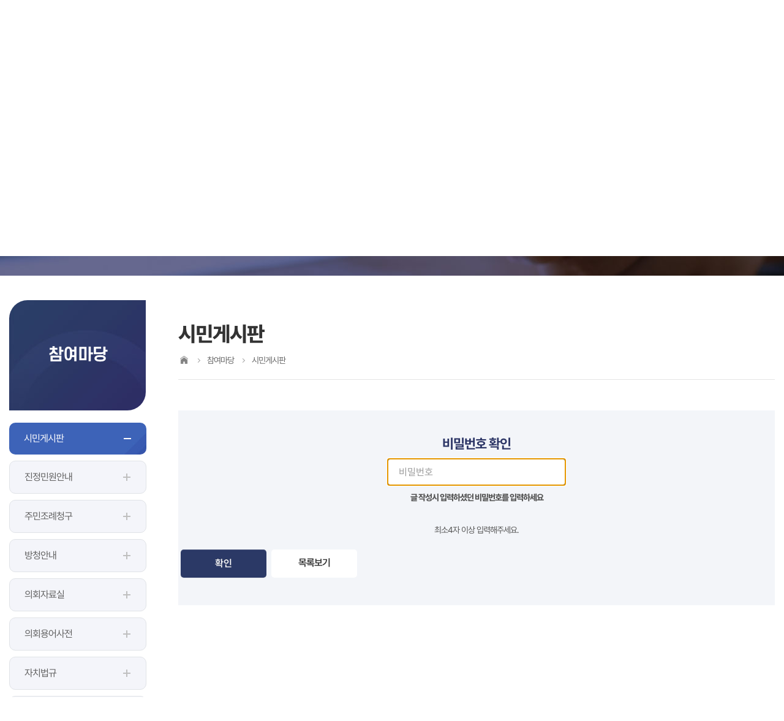

--- FILE ---
content_type: text/html;charset=UTF-8
request_url: https://gccouncil.go.kr/kr/wishBBSconfirm.do?uid=8AB6204DC62C92CF1BBE64976A955E24&target=delete&schwrd=&sess_sch=&flag=all&cl_cd_sch=&mem_sch=&th_sch=&ed_sess=&item_sch=&page=1&cmt_sch=&list_style=&st_sess=
body_size: 68284
content:




<!DOCTYPE html>
<html lang="ko">
<head>
<meta charset="utf-8" />
<meta http-equiv="X-UA-Compatible" content="IE=edge" />
<meta name="viewport" content="width=device-width, initial-scale=1" />
<meta name='robots' content='index,follow' />
<meta name="subject" content="경기도 과천시의회 홈페이지" />
<meta name="keywords" content="대한민국, 경기도, 과천시의회" />
<meta name="description" content="경기도 과천시의회 홈페이지입니다." />
<meta name="copyright" content="Copyright © 2022 GWACHEON-SI COUNCIL, KYUNGKI. &lt;span&gt;All RIGHT RESERVED&lt;/span&gt;" />
<meta id="csrf_header" name="_header" content="" />
<meta id="csrf" name="" content="" />

<title>시민게시판 &lt; 참여마당 &lt; 과천시의회</title>

<link rel="shortcut icon" href="/images/common/favicon.ico" />
<link rel="stylesheet" type="text/css" href="/css/bootstrap.css" />
<link rel="stylesheet" type="text/css" href="/css/bootstrap-theme.css" />
<link rel="stylesheet" type="text/css" href="/css/slick.css" />
<link rel="stylesheet" type="text/css" href="/css/common.css" />
<link rel="stylesheet" type="text/css" href="/css/board.css" />
<link rel="stylesheet" type="text/css" href="/css/layout.css" />
<link rel="stylesheet" type="text/css" href="/css/profile.css" />
<link rel="stylesheet" type="text/css" href="/css/kr/layout.css" />
<link rel="stylesheet" type="text/css" href="/css/kr/content.css" />
<link rel="stylesheet" type="text/css" href="/css/fnc.css" />

<script type="text/javascript" src="/js/jquery.js"></script>
<script type="text/javascript" src="/js/jquery-ui.min.js"></script>
<script type="text/javascript" src="/js/slick.min.js"></script>
<script type="text/javascript" src="/js/menu.js"></script>
<script type="text/javascript" src="/js/common.js"></script>
<script type="text/javascript" src="/js/kr/sub.js"></script>
<script type="text/javascript" src="/js/kr/jquery.rwdImageMaps.min.js"></script>




</head>
<body id="bg_sub">
	<p id="skip-navigation">
		<a href="#fontSize">본문바로가기</a>
	</p>
	




<div class="header_wrap">
	<div id="top">
		<div class="inner">
			<h1 class="skip">글로벌 링크</h1>
			<ul class="global">
				<li>
					<a href="/" target="_blank" title="과천시의회 홈페이지 (새창열림)">과천시의회</a>
				</li>
				<li class="list list1">
					<a href="#member_list" onclick="globalShow('member_list'); return false;" title="클릭시 의원 목록이 보여집니다">의원홈페이지</a>
					<div id="member_list">
						<ul>
							
								
									
										
										<li>
											<a href="/member/09070/main.do" rel="noopener noreferrer" target="_blank" title="새창열림">하영주
											</a>
										</li>
									
								
									
										
										<li>
											<a href="/member/09050/main.do" rel="noopener noreferrer" target="_blank" title="새창열림">황선희
											</a>
										</li>
									
								
									
										
										<li>
											<a href="/member/09040/main.do" rel="noopener noreferrer" target="_blank" title="새창열림">김진웅
											</a>
										</li>
									
								
									
										
										<li>
											<a href="/member/09010/main.do" rel="noopener noreferrer" target="_blank" title="새창열림">우윤화
											</a>
										</li>
									
								
									
										
										<li>
											<a href="/member/07040/main.do" rel="noopener noreferrer" target="_blank" title="새창열림">윤미현
											</a>
										</li>
									
								
									
										
										<li>
											<a href="/member/09020/main.do" rel="noopener noreferrer" target="_blank" title="새창열림">이주연
											</a>
										</li>
									
								
									
										
										<li>
											<a href="/member/09060/main.do" rel="noopener noreferrer" target="_blank" title="새창열림">박주리
											</a>
										</li>
									
								
							
						</ul>
					</div>
				</li>
				<li>
					<a href="/ch/main.do" target="_blank" rel="noopener noreferrer" title="어린이의회 홈페이지(새창열림)">어린이의회</a>
				</li>
				<!-- <li class="list list2">
					<a href="" onclick="alert('대수 개편으로 인하여 홈페이지 준비중입니다');return false;">LANGUAGE</a>	
				</li> -->
				<li class="list list2">
					<a href="#language_list" onclick="globalShow('language_list'); return false;" title="클릭시 외국어 홈페이지 목록이 보여집니다">LANGUAGE</a>
					<div id="language_list">
						<ul>
							<li><a href="/en/main.do" target="_blank" title="새창열림" rel="noopener noreferrer">ENGLISH</a></li>
							<li><a href="/cn/main.do" target="_blank" title="새창열림" rel="noopener noreferrer">中国語</a></li>
							<li><a href="/jp/main.do" target="_blank" title="새창열림" rel="noopener noreferrer">日本語</a></li>
						</ul>
					</div>
				</li>
				<li>
					<a href="https://www.gccity.go.kr/intro.jsp" target="_blank" title="과천시청 홈페이지(새창열림)">과천시청</a>
				</li>
				
					<li>
						<a href="https://vod.gccouncil.go.kr" target="_blank" title="생방송(새창열림)" class="live">생방송 OFF</a>
					</li>
				
				
				<!--
				<li class="fb">
					<a href="https://www.facebook.com/gccouncil" target="_blank" title="페이스북(새창열림)" rel="noopener noreferrer">페이스북</a>
				</li>
				-->
				
				
				<li class="yt">
					<a href="https://www.youtube.com/channel/UCDtggODp3iir2y-x4QFIAow" target="_blank" title="유튜브(새창열림)" rel="noopener noreferrer">유튜브</a>
				</li>
			</ul>
			<div id="font_control" class="w">
				<h2 class="skip">글자크기 조절, 인쇄</h2>
				<ul>
					<li class="img big">
						<a href="#zoomBig" id="zoomBig">화면크기를 한단계 크게</a>
					</li>
					<li class="current">
						<a href="#zoomCurrent" id="zoomCurrent">100%</a>
					</li>
					<li class="img small">
						<a href="#zoomSmall" id="zoomSmall">화면크기를 한단계 작게</a>
					</li>
					
					
					<li class="img print"><a href="/kr/print.do?pagetitle=%EC%8B%9C%EB%AF%BC%EA%B2%8C%EC%8B%9C%ED%8C%90+%3C+%EC%B0%B8%EC%97%AC%EB%A7%88%EB%8B%B9+%3C+%EA%B3%BC%EC%B2%9C%EC%8B%9C%EC%9D%98%ED%9A%8C" onclick="window.open(this.href, 'printPage', 'width=950,height=950,top=100,left=100,scrollbars=yes,resizable=no'); return false;" target="_blank" title="현재페이지를 인쇄합니다.(새창열림)">현재페이지 인쇄</a></li>
				</ul>
			</div>
		</div>
	</div>
	<div id="header">
		<div class="inner">
			<h1 class="logo">
				<a href="/">
					<img src="/images/common/ico_council.png" alt="경기도 과천시 의회 마크" />
					<span>
						<strong>과천시의회</strong>
						<span>GWACHEON-CITY COUNCIL</span>
					</span>
				</a>
			</h1>
			<button type="button" class="btn_menu" title="사이트맵">
				<span class="skip">전체메뉴</span>
				<span class="bar"></span>
				<span class="bar"></span>
				<span class="bar"></span>
			</button>
		</div>
	</div>
	<div id="search">
		<a href="#search" class="btn_search" title="검색">검색 열기</a>
		<form action="/kr/data/search.do" name="inxform" method="post">
			<input type="hidden" name="mode" value="process" />
			<fieldset>
				<legend>통합검색</legend>
				<div class="inner">
					<h2>SEARCH</h2>
					<div class="in_txt">
						<input type="text" name="schwrd" id="topkeyword" placeholder="무엇이 궁금하세요?" title="검색어를 입력하세요" class="searchbar">
						<button type="submit" class="btn_submit">검색</button>
					</div>
					<ul class="dot">
						<li>과천시의회에 궁금하신 내용의 검색어를 입력하세요.</li>
						<li>검색어란에 찾고자 하시는 단어의 일부를 입력하시면 포함된 단어가 있는 모든 단어가 검색됩니다.</li>
					</ul>
				</div>
				<button type="button" class="btn_close">검색닫기</button>
			</fieldset>
		</form>
	</div>
	<div class="m_menu m">
		<div class="m_top">
			<button type="button" class="btn_menu_close" title="사이트맵">
				<span class="skip">전체메뉴 닫기</span>
				<span class="bar bar1"></span>
				<span class="bar bar2"></span>
			</button>
			<h1 class="logo">
				<a href="/">
					<img src="/images/common/ico_council.png" alt="경기도 과천시 의회 마크" />
					<span>
						<strong>과천시의회</strong>
						<span>GWACHEON-CITY COUNCIL city Council</span>
					</span>
				</a>
			</h1>
		</div>
		<ul>
			








	
	
		
			<li class="menu1 current">
				<a href="/kr/chairman/greetingsCnts.do" title="의장실">의장실</a>
				<div class="menu">
				
					<!-- <div class="tit">
						<h2>의장실</h2>
					</div> -->
					<ul>
											
						
							<li class="current">
								<a href="/kr/chairman/greetingsCnts.do" title="의장인사말">의장인사말</a>
								
							</li>
						
											
						
							<li class="current">
								<a href="/kr/chairman/historyCnts.do" title="의장약력">의장약력</a>
								
							</li>
						
											
						
											
						
					
					</ul>
				
				</div>
			</li>
			
		
	
		
			<li class="menu2 current">
				<a href="/kr/historyCnts.do" title="의회안내">의회안내</a>
				<div class="menu">
				
					<!-- <div class="tit">
						<h2>의회안내</h2>
					</div> -->
					<ul>
											
						
							<li class="current">
								<a href="/kr/historyCnts.do" title="의회연혁">의회연혁</a>
								
							</li>
						
											
						
							<li class="current">
								<a href="/kr/statusCnts.do" title="조직및현황">조직및현황</a>
								
							</li>
						
											
						
							<li class="current">
								<a href="/kr/rightCnts.do" title="의회기능">의회기능</a>
								
									<ul>
									
										
											<li class="current">
												<a href="/kr/rightCnts.do" title="의회권한">의회권한</a>
											</li>
										
									
										
											<li class="current">
												<a href="/kr/sessionCnts.do" title="의회운영">의회운영</a>
											</li>
										
									
										
											<li class="current">
												<a href="/kr/budgetCnts.do" title="예산심의및확정">예산심의및확정</a>
											</li>
										
									
										
											<li class="current">
												<a href="/kr/inspectionCnts.do" title="행정사무감사및조사">행정사무감사및조사</a>
											</li>
										
									
									</ul>
								
							</li>
						
											
						
							<li class="current">
								<a href="/kr/officeCnts.do" title="전화번호안내">전화번호안내</a>
								
							</li>
						
											
						
							<li class="current">
								<a href="/kr/locationCnts.do" title="오시는길">오시는길</a>
								
							</li>
						
					
					</ul>
				
				</div>
			</li>
			
		
	
		
			<li class="menu3 current">
				<a href="/kr/member/name.do" title="의원광장">의원광장</a>
				<div class="menu">
				
					<!-- <div class="tit">
						<h2>의원광장</h2>
					</div> -->
					<ul>
											
						
							<li class="current">
								<a href="/kr/member/name.do" title="현역의원">현역의원</a>
								
									<ul>
									
										
											<li class="current">
												<a href="/kr/member/name.do" title="인명별">인명별</a>
											</li>
										
									
										
											<li class="current">
												<a href="/kr/member/party.do" title="정당별">정당별</a>
											</li>
										
									
										
											<li class="current">
												<a href="/kr/member/district.do" title="지역구별">지역구별</a>
											</li>
										
									
									</ul>
								
							</li>
						
											
						
							<li class="current">
								<a href="/kr/member/chronicle.do" title="역대의원">역대의원</a>
								
							</li>
						
											
						
							<li class="current">
								<a href="/kr/member/dutyCnts.do" title="의원윤리강령">의원윤리강령</a>
								
							</li>
						
					
					</ul>
				
				</div>
			</li>
			
		
	
		
			<li class="menu4 current">
				<a href="/kr/noticeBBS.do" title="의회소식">의회소식</a>
				<div class="menu">
				
					<!-- <div class="tit">
						<h2>의회소식</h2>
					</div> -->
					<ul>
											
						
							<li class="current">
								<a href="/kr/scheduleBBS.do" title="의사일정">의사일정</a>
								
									<ul>
									
										
											<li class="current">
												<a href="/kr/scheduleBBS.do" title="의사일정">의사일정</a>
											</li>
										
									
										
											<li class="current">
												<a href="/kr/yearPlanCnts.do" title="연간회기일정">연간회기일정</a>
											</li>
										
									
									</ul>
								
							</li>
						
											
						
							<li class="current">
								<a href="/kr/noticeBBS.do" title="알림마당">알림마당</a>
								
									<ul>
									
										
											<li class="current">
												<a href="/kr/noticeBBS.do" title="공지사항">공지사항</a>
											</li>
										
									
										
											<li class="current">
												<a href="/kr/publicBBS.do" title="고시/공고">고시/공고</a>
											</li>
										
									
										
											<li class="current">
												<a href="/kr/legislationBBS.do" title="입법예고">입법예고</a>
											</li>
										
									
									</ul>
								
							</li>
						
											
						
							<li class="current">
								<a href="/kr/pressBBS.do" title="의정활동">의정활동</a>
								
									<ul>
									
										
											<li class="current">
												<a href="/kr/pressBBS.do" title="보도자료">보도자료</a>
											</li>
										
									
										
											<li class="current">
												<a href="/kr/specialBBS.do" title="특별위원회">특별위원회</a>
											</li>
										
									
										
											<li class="current">
												<a href="/kr/galleryBBS.do" title="포토갤러리">포토갤러리</a>
											</li>
										
									
										
											<li class="current">
												<a href="/kr/researchBBS.do" title="의원연구단체">의원연구단체</a>
											</li>
										
									
										
											<li class="current">
												<a href="/kr/policyBBS.do" title="정책토론회">정책토론회</a>
											</li>
										
									
										
											<li class="current">
												<a href="/kr/activityBBS.do" title="기타 활동">기타 활동</a>
											</li>
										
									
									</ul>
								
							</li>
						
											
						
											
						
							<li class="current">
								<a href="/kr/magazineBBS.do" title="의정소식지">의정소식지</a>
								
							</li>
						
											
						
					
					</ul>
				
				</div>
			</li>
			
		
	
		
			<li class="menu5 current">
				<a href="/kr/minutes/session.do" title="회의록" target='_self'>회의록</a>
				<div class="menu">
				
					<!-- <div class="tit">
						<h2>회의록</h2>
					</div> -->
					<ul>
											
						
							<li class="current">
								<a href="/kr/minutesCnts.do" title="회의록 공개 일정 안내">회의록 공개 일정 안내</a>
								
							</li>
						
											
						
							<li class="current">
								<a href="/kr/minutes/late.do" title="최근회의록" target='_self'>최근회의록</a>
								
							</li>
						
											
						
							<li class="current">
								<a href="/kr/minutes/session.do" title="단순검색" target='_self'>단순검색</a>
								
									<ul>
									
										
											<li class="current">
												<a href="/kr/minutes/session.do" title="회차별검색" target='_self'>회차별검색</a>
											</li>
										
									
										
											<li class="current">
												<a href="/kr/minutes/committee.do" title="회의별검색" target='_self'>회의별검색</a>
											</li>
										
									
										
											<li class="current">
												<a href="/kr/minutes/year.do" title="연도별검색" target='_self'>연도별검색</a>
											</li>
										
									
									</ul>
								
							</li>
						
											
						
							<li class="current">
								<a href="/kr/minutes/angun.do" title="상세검색" target='_self'>상세검색</a>
								
									<ul>
									
										
											<li class="current">
												<a href="/kr/minutes/angun.do" title="안건검색">안건검색</a>
											</li>
										
									
										
											<li class="current">
												<a href="/kr/minutes/index.do" title="색인검색">색인검색</a>
											</li>
										
									
										
											<li class="current">
												<a href="/kr/minutes/remarks.do" title="의원발언">의원발언</a>
											</li>
										
									
										
											<li class="current">
												<a href="/kr/minutes/condition.do" title="조건별검색">조건별검색</a>
											</li>
										
									
										
											<li class="current">
												<a href="/kr/minutes/appendix.do" title="부록검색">부록검색</a>
											</li>
										
									
									</ul>
								
							</li>
						
											
						
							<li class="current">
								<a href="/kr/minutes/qna.do" title="시정질문" target='_self'>시정질문</a>
								
							</li>
						
											
						
							<li class="current">
								<a href="/kr/minutes/free.do" title="7분자유발언" target='_self'>7분자유발언</a>
								
							</li>
						
											
						
							<li class="current">
								<a href="/kr/etcBBS.do" title="기타특별위원회">기타특별위원회</a>
								
							</li>
						
											
						
							<li class="current">
								<a href="/kr/openBBS.do" title="위원회회의공개">위원회회의공개</a>
								
							</li>
						
											
						
							<li class="current">
								<a href="/kr/minutes/vodCnts.do" title="영상회의록" target='_self'>영상회의록</a>
								
							</li>
						
					
					</ul>
				
				</div>
			</li>
			
		
	
		
			<li class="menu6 current">
				<a href="/kr/bill/explainCnts.do" title="의안" target='_self'>의안</a>
				<div class="menu">
				
					<!-- <div class="tit">
						<h2>의안</h2>
					</div> -->
					<ul>
											
						
							<li class="current">
								<a href="/kr/bill/bill.do" title="의안검색">의안검색</a>
								
							</li>
						
											
						
							<li class="current">
								<a href="/kr/bill/billStat.do" title="의안통계">의안통계</a>
								
							</li>
						
											
						
							<li class="current">
								<a href="/kr/bill/explainCnts.do" title="의안이란?" target='_self'>의안이란?</a>
								
							</li>
						
											
						
							<li class="current">
								<a href="/kr/bill/procedureCnts.do" title="의안처리절차" target='_self'>의안처리절차</a>
								
							</li>
						
					
					</ul>
				
				</div>
			</li>
			
		
	
		
			<li class="menu7 current_on">
				<a href="/kr/wishBBS.do" title="참여마당">참여마당</a>
				<div class="menu">
				
					<!-- <div class="tit">
						<h2>참여마당</h2>
					</div> -->
					<ul>
											
						
							<li class="current_on">
								<a href="/kr/wishBBS.do" title="시민게시판">시민게시판</a>
								
							</li>
						
											
						
							<li class="current">
								<a href="/kr/petitionCnts.do" title="진정민원안내">진정민원안내</a>
								
							</li>
						
											
						
							<li class="current">
								<a href="/kr/juminCnts.do" title="주민조례청구">주민조례청구</a>
								
							</li>
						
											
						
							<li class="current">
								<a href="/kr/tourCnts.do" title="방청안내">방청안내</a>
								
							</li>
						
											
						
							<li class="current">
								<a href="/kr/pdsBBS.do" title="의회자료실">의회자료실</a>
								
							</li>
						
											
						
							<li class="current">
								<a href="/kr/data/term.do" title="의회용어사전">의회용어사전</a>
								
							</li>
						
											
						
							<li class="current">
								<a href="https://www.elis.go.kr/allalr/allAlrList?ctpvCd=41&sggCd=290" title="자치법규" target='_blank'>자치법규</a>
								
							</li>
						
											
						
							<li class="current">
								<a href="/kr/data/search.do" title="통합검색">통합검색</a>
								
							</li>
						
					
					</ul>
				
				</div>
			</li>
			
		
	
		
			<li class="menu8 current">
				<a href="/kr/gcouncilinfoCnts.do" title="정보공개">정보공개</a>
				<div class="menu">
				
					<!-- <div class="tit">
						<h2>정보공개</h2>
					</div> -->
					<ul>
											
						
							<li class="current">
								<a href="/kr/gcouncilinfoCnts.do" title="정보공개안내">정보공개안내</a>
								
							</li>
						
											
						
							<li class="current">
								<a href="/kr/yearPlan2Cnts.do" title="의회 운영 분야">의회 운영 분야</a>
								
									<ul>
									
										
											<li class="current">
												<a href="/kr/yearPlan2Cnts.do" title="의회 회기">의회 회기</a>
											</li>
										
									
										
											<li class="current">
												<a href="/kr/supplyServicesBBS.do" title="의정비 심의위원회">의정비 심의위원회</a>
											</li>
										
									
										
											<li class="current">
												<a href="/kr/memberjonBBS.do" title="의원 겸직 현황">의원 겸직 현황</a>
											</li>
										
									
										
											<li class="current">
												<a href="/kr/costBBS.do" title="업무추진비 현황">업무추진비 현황</a>
											</li>
										
									
										
											<li class="current">
												<a href="/kr/reportBBS.do" title="국제교류 현황">국제교류 현황</a>
											</li>
										
									
										
											<li class="current">
												<a href="/kr/researchBBS2.do" title="의원 정책연구 현황">의원 정책연구 현황</a>
											</li>
										
									
										
											<li class="current">
												<a href="/kr/activeReportBBS.do" title="학술연구용역 현황">학술연구용역 현황</a>
											</li>
										
									
										
											<li class="current">
												<a href="/kr/empowermentBBS.do" title="의원 역량강화 현황">의원 역량강화 현황</a>
											</li>
										
									
										
											<li class="current">
												<a href="/kr/eventBBS.do" title="행사 개최 현황">행사 개최 현황</a>
											</li>
										
									
										
											<li class="current">
												<a href="/kr/disciplinaryBBS.do" title="의원 징계 현황">의원 징계 현황</a>
											</li>
										
									
									</ul>
								
							</li>
						
											
						
							<li class="current">
								<a href="/kr/resultofauditBBS.do" title="의원 활동 분야">의원 활동 분야</a>
								
									<ul>
									
										
											<li class="current">
												<a href="https://www.gccouncil.go.kr/kr/minutes/late.do" title="회의록" target='_blank'>회의록</a>
											</li>
										
									
										
											<li class="current">
												<a href="/kr/minutes/committee.do" title="행정사무감사">행정사무감사</a>
											</li>
										
									
										
									
										
											<li class="current">
												<a href="/kr/resultofauditBBS.do" title="행정사무감사 조치결과">행정사무감사 조치결과</a>
											</li>
										
									
										
											<li class="current">
												<a href="/kr/investigationBBS.do" title="행정사무조사">행정사무조사</a>
											</li>
										
									
										
											<li class="current">
												<a href="https://www.gccouncil.go.kr/kr/minutes/qna.do" title="지방의회 질의답변 현황" target='_blank'>지방의회 질의답변 현황</a>
											</li>
										
									
										
											<li class="current">
												<a href="https://www.gccouncil.go.kr/kr/bill/bill.do" title="의안 처리 현황" target='_blank'>의안 처리 현황</a>
											</li>
										
									
										
											<li class="current">
												<a href="/kr/reviewcommitteeBBS.do" title="위원회 안건 검토 및 심사보고서">위원회 안건 검토 및 심사보고서</a>
											</li>
										
									
										
											<li class="current">
												<a href="/kr/statAttendBBS.do" title="의원별 회의 출석율 현황">의원별 회의 출석율 현황</a>
											</li>
										
									
										
											<li class="current">
												<a href="/kr/briefingSessionBBS.do" title="의원별 의정보고회 개최현황">의원별 의정보고회 개최현황</a>
											</li>
										
									
										
											<li class="current">
												<a href="/kr/negotiationBBS.do" title="교섭단체 운영 현황">교섭단체 운영 현황</a>
											</li>
										
									
										
											<li class="current">
												<a href="/kr/policySupportOfficerBBS.do" title="정책지원관 운영 현황">정책지원관 운영 현황</a>
											</li>
										
									
										
											<li class="current">
												<a href="/kr/policyDevelopmentBBS.do" title="의원정책개발비 현황">의원정책개발비 현황</a>
											</li>
										
									
									</ul>
								
							</li>
						
											
						
							<li class="current">
								<a href="/kr/budgetSettlementBBS.do" title="의회 사무 분야">의회 사무 분야</a>
								
									<ul>
									
										
											<li class="current">
												<a href="/kr/legislationBBS2.do" title="의원입법 지원 현황">의원입법 지원 현황</a>
											</li>
										
									
										
											<li class="current">
												<a href="/kr/budgetSettlementBBS.do" title="예결산분석 지원 현황">예결산분석 지원 현황</a>
											</li>
										
									
										
											<li class="current">
												<a href="/kr/handlingCivilAffairsBBS.do" title="의회 민원 처리 현황">의회 민원 처리 현황</a>
											</li>
										
									
										
											<li class="current">
												<a href="/kr/magazineBBS2.do?list_style=list" title="의회발간물현황" target='_self'>의회발간물현황</a>
											</li>
										
									
										
											<li class="current">
												<a href="/kr/dataStructureBBS.do" title="의회자료체계 구축 현황">의회자료체계 구축 현황</a>
											</li>
										
									
									</ul>
								
							</li>
						
					
					</ul>
				
				</div>
			</li>
			
		
	
		
	

		</ul>
	</div>
	<!-- 메인메뉴 -->
	<div id="menuArea" class="w">
		<div class="inner">
			<h2 class="skip">메인메뉴</h2>
			<ul id="topmenu">
				








	
	
		
			<li class="menu1 current">
				<a href="/kr/chairman/greetingsCnts.do" title="의장실">의장실</a>
				<div class="menu">
				
					<!-- <div class="tit">
						<h2>의장실</h2>
					</div> -->
					<ul>
											
						
							<li class="current">
								<a href="/kr/chairman/greetingsCnts.do" title="의장인사말">의장인사말</a>
								
							</li>
						
											
						
							<li class="current">
								<a href="/kr/chairman/historyCnts.do" title="의장약력">의장약력</a>
								
							</li>
						
											
						
											
						
					
					</ul>
				
				</div>
			</li>
			
		
	
		
			<li class="menu2 current">
				<a href="/kr/historyCnts.do" title="의회안내">의회안내</a>
				<div class="menu">
				
					<!-- <div class="tit">
						<h2>의회안내</h2>
					</div> -->
					<ul>
											
						
							<li class="current">
								<a href="/kr/historyCnts.do" title="의회연혁">의회연혁</a>
								
							</li>
						
											
						
							<li class="current">
								<a href="/kr/statusCnts.do" title="조직및현황">조직및현황</a>
								
							</li>
						
											
						
							<li class="current">
								<a href="/kr/rightCnts.do" title="의회기능">의회기능</a>
								
									<ul>
									
										
											<li class="current">
												<a href="/kr/rightCnts.do" title="의회권한">의회권한</a>
											</li>
										
									
										
											<li class="current">
												<a href="/kr/sessionCnts.do" title="의회운영">의회운영</a>
											</li>
										
									
										
											<li class="current">
												<a href="/kr/budgetCnts.do" title="예산심의및확정">예산심의및확정</a>
											</li>
										
									
										
											<li class="current">
												<a href="/kr/inspectionCnts.do" title="행정사무감사및조사">행정사무감사및조사</a>
											</li>
										
									
									</ul>
								
							</li>
						
											
						
							<li class="current">
								<a href="/kr/officeCnts.do" title="전화번호안내">전화번호안내</a>
								
							</li>
						
											
						
							<li class="current">
								<a href="/kr/locationCnts.do" title="오시는길">오시는길</a>
								
							</li>
						
					
					</ul>
				
				</div>
			</li>
			
		
	
		
			<li class="menu3 current">
				<a href="/kr/member/name.do" title="의원광장">의원광장</a>
				<div class="menu">
				
					<!-- <div class="tit">
						<h2>의원광장</h2>
					</div> -->
					<ul>
											
						
							<li class="current">
								<a href="/kr/member/name.do" title="현역의원">현역의원</a>
								
									<ul>
									
										
											<li class="current">
												<a href="/kr/member/name.do" title="인명별">인명별</a>
											</li>
										
									
										
											<li class="current">
												<a href="/kr/member/party.do" title="정당별">정당별</a>
											</li>
										
									
										
											<li class="current">
												<a href="/kr/member/district.do" title="지역구별">지역구별</a>
											</li>
										
									
									</ul>
								
							</li>
						
											
						
							<li class="current">
								<a href="/kr/member/chronicle.do" title="역대의원">역대의원</a>
								
							</li>
						
											
						
							<li class="current">
								<a href="/kr/member/dutyCnts.do" title="의원윤리강령">의원윤리강령</a>
								
							</li>
						
					
					</ul>
				
				</div>
			</li>
			
		
	
		
			<li class="menu4 current">
				<a href="/kr/noticeBBS.do" title="의회소식">의회소식</a>
				<div class="menu">
				
					<!-- <div class="tit">
						<h2>의회소식</h2>
					</div> -->
					<ul>
											
						
							<li class="current">
								<a href="/kr/scheduleBBS.do" title="의사일정">의사일정</a>
								
									<ul>
									
										
											<li class="current">
												<a href="/kr/scheduleBBS.do" title="의사일정">의사일정</a>
											</li>
										
									
										
											<li class="current">
												<a href="/kr/yearPlanCnts.do" title="연간회기일정">연간회기일정</a>
											</li>
										
									
									</ul>
								
							</li>
						
											
						
							<li class="current">
								<a href="/kr/noticeBBS.do" title="알림마당">알림마당</a>
								
									<ul>
									
										
											<li class="current">
												<a href="/kr/noticeBBS.do" title="공지사항">공지사항</a>
											</li>
										
									
										
											<li class="current">
												<a href="/kr/publicBBS.do" title="고시/공고">고시/공고</a>
											</li>
										
									
										
											<li class="current">
												<a href="/kr/legislationBBS.do" title="입법예고">입법예고</a>
											</li>
										
									
									</ul>
								
							</li>
						
											
						
							<li class="current">
								<a href="/kr/pressBBS.do" title="의정활동">의정활동</a>
								
									<ul>
									
										
											<li class="current">
												<a href="/kr/pressBBS.do" title="보도자료">보도자료</a>
											</li>
										
									
										
											<li class="current">
												<a href="/kr/specialBBS.do" title="특별위원회">특별위원회</a>
											</li>
										
									
										
											<li class="current">
												<a href="/kr/galleryBBS.do" title="포토갤러리">포토갤러리</a>
											</li>
										
									
										
											<li class="current">
												<a href="/kr/researchBBS.do" title="의원연구단체">의원연구단체</a>
											</li>
										
									
										
											<li class="current">
												<a href="/kr/policyBBS.do" title="정책토론회">정책토론회</a>
											</li>
										
									
										
											<li class="current">
												<a href="/kr/activityBBS.do" title="기타 활동">기타 활동</a>
											</li>
										
									
									</ul>
								
							</li>
						
											
						
											
						
							<li class="current">
								<a href="/kr/magazineBBS.do" title="의정소식지">의정소식지</a>
								
							</li>
						
											
						
					
					</ul>
				
				</div>
			</li>
			
		
	
		
			<li class="menu5 current">
				<a href="/kr/minutes/session.do" title="회의록" target='_self'>회의록</a>
				<div class="menu">
				
					<!-- <div class="tit">
						<h2>회의록</h2>
					</div> -->
					<ul>
											
						
							<li class="current">
								<a href="/kr/minutesCnts.do" title="회의록 공개 일정 안내">회의록 공개 일정 안내</a>
								
							</li>
						
											
						
							<li class="current">
								<a href="/kr/minutes/late.do" title="최근회의록" target='_self'>최근회의록</a>
								
							</li>
						
											
						
							<li class="current">
								<a href="/kr/minutes/session.do" title="단순검색" target='_self'>단순검색</a>
								
									<ul>
									
										
											<li class="current">
												<a href="/kr/minutes/session.do" title="회차별검색" target='_self'>회차별검색</a>
											</li>
										
									
										
											<li class="current">
												<a href="/kr/minutes/committee.do" title="회의별검색" target='_self'>회의별검색</a>
											</li>
										
									
										
											<li class="current">
												<a href="/kr/minutes/year.do" title="연도별검색" target='_self'>연도별검색</a>
											</li>
										
									
									</ul>
								
							</li>
						
											
						
							<li class="current">
								<a href="/kr/minutes/angun.do" title="상세검색" target='_self'>상세검색</a>
								
									<ul>
									
										
											<li class="current">
												<a href="/kr/minutes/angun.do" title="안건검색">안건검색</a>
											</li>
										
									
										
											<li class="current">
												<a href="/kr/minutes/index.do" title="색인검색">색인검색</a>
											</li>
										
									
										
											<li class="current">
												<a href="/kr/minutes/remarks.do" title="의원발언">의원발언</a>
											</li>
										
									
										
											<li class="current">
												<a href="/kr/minutes/condition.do" title="조건별검색">조건별검색</a>
											</li>
										
									
										
											<li class="current">
												<a href="/kr/minutes/appendix.do" title="부록검색">부록검색</a>
											</li>
										
									
									</ul>
								
							</li>
						
											
						
							<li class="current">
								<a href="/kr/minutes/qna.do" title="시정질문" target='_self'>시정질문</a>
								
							</li>
						
											
						
							<li class="current">
								<a href="/kr/minutes/free.do" title="7분자유발언" target='_self'>7분자유발언</a>
								
							</li>
						
											
						
							<li class="current">
								<a href="/kr/etcBBS.do" title="기타특별위원회">기타특별위원회</a>
								
							</li>
						
											
						
							<li class="current">
								<a href="/kr/openBBS.do" title="위원회회의공개">위원회회의공개</a>
								
							</li>
						
											
						
							<li class="current">
								<a href="/kr/minutes/vodCnts.do" title="영상회의록" target='_self'>영상회의록</a>
								
							</li>
						
					
					</ul>
				
				</div>
			</li>
			
		
	
		
			<li class="menu6 current">
				<a href="/kr/bill/explainCnts.do" title="의안" target='_self'>의안</a>
				<div class="menu">
				
					<!-- <div class="tit">
						<h2>의안</h2>
					</div> -->
					<ul>
											
						
							<li class="current">
								<a href="/kr/bill/bill.do" title="의안검색">의안검색</a>
								
							</li>
						
											
						
							<li class="current">
								<a href="/kr/bill/billStat.do" title="의안통계">의안통계</a>
								
							</li>
						
											
						
							<li class="current">
								<a href="/kr/bill/explainCnts.do" title="의안이란?" target='_self'>의안이란?</a>
								
							</li>
						
											
						
							<li class="current">
								<a href="/kr/bill/procedureCnts.do" title="의안처리절차" target='_self'>의안처리절차</a>
								
							</li>
						
					
					</ul>
				
				</div>
			</li>
			
		
	
		
			<li class="menu7 current_on">
				<a href="/kr/wishBBS.do" title="참여마당">참여마당</a>
				<div class="menu">
				
					<!-- <div class="tit">
						<h2>참여마당</h2>
					</div> -->
					<ul>
											
						
							<li class="current_on">
								<a href="/kr/wishBBS.do" title="시민게시판">시민게시판</a>
								
							</li>
						
											
						
							<li class="current">
								<a href="/kr/petitionCnts.do" title="진정민원안내">진정민원안내</a>
								
							</li>
						
											
						
							<li class="current">
								<a href="/kr/juminCnts.do" title="주민조례청구">주민조례청구</a>
								
							</li>
						
											
						
							<li class="current">
								<a href="/kr/tourCnts.do" title="방청안내">방청안내</a>
								
							</li>
						
											
						
							<li class="current">
								<a href="/kr/pdsBBS.do" title="의회자료실">의회자료실</a>
								
							</li>
						
											
						
							<li class="current">
								<a href="/kr/data/term.do" title="의회용어사전">의회용어사전</a>
								
							</li>
						
											
						
							<li class="current">
								<a href="https://www.elis.go.kr/allalr/allAlrList?ctpvCd=41&sggCd=290" title="자치법규" target='_blank'>자치법규</a>
								
							</li>
						
											
						
							<li class="current">
								<a href="/kr/data/search.do" title="통합검색">통합검색</a>
								
							</li>
						
					
					</ul>
				
				</div>
			</li>
			
		
	
		
			<li class="menu8 current">
				<a href="/kr/gcouncilinfoCnts.do" title="정보공개">정보공개</a>
				<div class="menu">
				
					<!-- <div class="tit">
						<h2>정보공개</h2>
					</div> -->
					<ul>
											
						
							<li class="current">
								<a href="/kr/gcouncilinfoCnts.do" title="정보공개안내">정보공개안내</a>
								
							</li>
						
											
						
							<li class="current">
								<a href="/kr/yearPlan2Cnts.do" title="의회 운영 분야">의회 운영 분야</a>
								
									<ul>
									
										
											<li class="current">
												<a href="/kr/yearPlan2Cnts.do" title="의회 회기">의회 회기</a>
											</li>
										
									
										
											<li class="current">
												<a href="/kr/supplyServicesBBS.do" title="의정비 심의위원회">의정비 심의위원회</a>
											</li>
										
									
										
											<li class="current">
												<a href="/kr/memberjonBBS.do" title="의원 겸직 현황">의원 겸직 현황</a>
											</li>
										
									
										
											<li class="current">
												<a href="/kr/costBBS.do" title="업무추진비 현황">업무추진비 현황</a>
											</li>
										
									
										
											<li class="current">
												<a href="/kr/reportBBS.do" title="국제교류 현황">국제교류 현황</a>
											</li>
										
									
										
											<li class="current">
												<a href="/kr/researchBBS2.do" title="의원 정책연구 현황">의원 정책연구 현황</a>
											</li>
										
									
										
											<li class="current">
												<a href="/kr/activeReportBBS.do" title="학술연구용역 현황">학술연구용역 현황</a>
											</li>
										
									
										
											<li class="current">
												<a href="/kr/empowermentBBS.do" title="의원 역량강화 현황">의원 역량강화 현황</a>
											</li>
										
									
										
											<li class="current">
												<a href="/kr/eventBBS.do" title="행사 개최 현황">행사 개최 현황</a>
											</li>
										
									
										
											<li class="current">
												<a href="/kr/disciplinaryBBS.do" title="의원 징계 현황">의원 징계 현황</a>
											</li>
										
									
									</ul>
								
							</li>
						
											
						
							<li class="current">
								<a href="/kr/resultofauditBBS.do" title="의원 활동 분야">의원 활동 분야</a>
								
									<ul>
									
										
											<li class="current">
												<a href="https://www.gccouncil.go.kr/kr/minutes/late.do" title="회의록" target='_blank'>회의록</a>
											</li>
										
									
										
											<li class="current">
												<a href="/kr/minutes/committee.do" title="행정사무감사">행정사무감사</a>
											</li>
										
									
										
									
										
											<li class="current">
												<a href="/kr/resultofauditBBS.do" title="행정사무감사 조치결과">행정사무감사 조치결과</a>
											</li>
										
									
										
											<li class="current">
												<a href="/kr/investigationBBS.do" title="행정사무조사">행정사무조사</a>
											</li>
										
									
										
											<li class="current">
												<a href="https://www.gccouncil.go.kr/kr/minutes/qna.do" title="지방의회 질의답변 현황" target='_blank'>지방의회 질의답변 현황</a>
											</li>
										
									
										
											<li class="current">
												<a href="https://www.gccouncil.go.kr/kr/bill/bill.do" title="의안 처리 현황" target='_blank'>의안 처리 현황</a>
											</li>
										
									
										
											<li class="current">
												<a href="/kr/reviewcommitteeBBS.do" title="위원회 안건 검토 및 심사보고서">위원회 안건 검토 및 심사보고서</a>
											</li>
										
									
										
											<li class="current">
												<a href="/kr/statAttendBBS.do" title="의원별 회의 출석율 현황">의원별 회의 출석율 현황</a>
											</li>
										
									
										
											<li class="current">
												<a href="/kr/briefingSessionBBS.do" title="의원별 의정보고회 개최현황">의원별 의정보고회 개최현황</a>
											</li>
										
									
										
											<li class="current">
												<a href="/kr/negotiationBBS.do" title="교섭단체 운영 현황">교섭단체 운영 현황</a>
											</li>
										
									
										
											<li class="current">
												<a href="/kr/policySupportOfficerBBS.do" title="정책지원관 운영 현황">정책지원관 운영 현황</a>
											</li>
										
									
										
											<li class="current">
												<a href="/kr/policyDevelopmentBBS.do" title="의원정책개발비 현황">의원정책개발비 현황</a>
											</li>
										
									
									</ul>
								
							</li>
						
											
						
							<li class="current">
								<a href="/kr/budgetSettlementBBS.do" title="의회 사무 분야">의회 사무 분야</a>
								
									<ul>
									
										
											<li class="current">
												<a href="/kr/legislationBBS2.do" title="의원입법 지원 현황">의원입법 지원 현황</a>
											</li>
										
									
										
											<li class="current">
												<a href="/kr/budgetSettlementBBS.do" title="예결산분석 지원 현황">예결산분석 지원 현황</a>
											</li>
										
									
										
											<li class="current">
												<a href="/kr/handlingCivilAffairsBBS.do" title="의회 민원 처리 현황">의회 민원 처리 현황</a>
											</li>
										
									
										
											<li class="current">
												<a href="/kr/magazineBBS2.do?list_style=list" title="의회발간물현황" target='_self'>의회발간물현황</a>
											</li>
										
									
										
											<li class="current">
												<a href="/kr/dataStructureBBS.do" title="의회자료체계 구축 현황">의회자료체계 구축 현황</a>
											</li>
										
									
									</ul>
								
							</li>
						
					
					</ul>
				
				</div>
			</li>
			
		
	
		
	

			</ul>
			<div class="bar"></div>
		</div>
		<hr />
		<!-- //메인메뉴 -->
	</div>
</div>

	<div id="container_sub">
		





<div id="subVisual">
	<h2>참여마당</h2>
	<p>GWACHEON-CITY COUNCIL CITY COUNCIL</p>
</div>
<hr />

		
		<div id="subContent" >
		




<div id="submenu" class="w sm_">
	
	
	
	
	<div class="sm_tit">
		<h2>참여마당</h2>
	</div>
	<ul class="depth2">
	
		
			
				<li class="current_on">
					<a href="/kr/wishBBS.do" title="시민게시판">시민게시판</a>
					
				</li>
			
		
			
				<li class="current">
					<a href="/kr/petitionCnts.do" title="진정민원안내">진정민원안내</a>
					
				</li>
			
		
			
				<li class="current">
					<a href="/kr/juminCnts.do" title="주민조례청구">주민조례청구</a>
					
				</li>
			
		
			
				<li class="current">
					<a href="/kr/tourCnts.do" title="방청안내">방청안내</a>
					
				</li>
			
		
			
				<li class="current">
					<a href="/kr/pdsBBS.do" title="의회자료실">의회자료실</a>
					
				</li>
			
		
			
				<li class="current">
					<a href="/kr/data/term.do" title="의회용어사전">의회용어사전</a>
					
				</li>
			
		
			
				<li class="current">
					<a href="https://www.elis.go.kr/allalr/allAlrList?ctpvCd=41&sggCd=290" title="자치법규" target='_blank'>자치법규</a>
					
				</li>
			
		
			
				<li class="current">
					<a href="/kr/data/search.do" title="통합검색">통합검색</a>
					
				</li>
			
		
	
	</ul>
</div>
		<!-- 프린트영역 -->
		<div id="content">
			




<div id="pageInfo">
	<h3>
		시민게시판
	</h3>
	


<div class="location">
	<a href="/" class="home">홈으로</a>
	
	
	
		<span>참여마당</span>
	
	
	
		<span class="end">시민게시판</span>
	
	
		
</div>
				
</div>
				<!-- 글자크기조절 -->
				<div id="fontSize">
					<div id="sub_default">
						




<div class="box_chk">
	
	
		
	
	<form id="confirm_form" action="/kr/bbs/delete.do" method="post">
		<input type="hidden" name="" value="" />
		<input type="hidden" name="uid" value="8AB6204DC62C92CF1BBE64976A955E24" />
		<input type="hidden" name="bbs_id" value="wish" />
		<input type="hidden" name="target" value="delete" />
		
			
				<input type="hidden" name="schwrd" value="" />
			
				<input type="hidden" name="sess_sch" value="" />
			
				<input type="hidden" name="flag" value="all" />
			
				<input type="hidden" name="cl_cd_sch" value="" />
			
				<input type="hidden" name="mem_sch" value="" />
			
				<input type="hidden" name="th_sch" value="" />
			
				<input type="hidden" name="ed_sess" value="" />
			
				<input type="hidden" name="item_sch" value="" />
			
				<input type="hidden" name="page" value="1" />
			
				<input type="hidden" name="cmt_sch" value="" />
			
				<input type="hidden" name="list_style" value="" />
			
				<input type="hidden" name="st_sess" value="" />
			
		
		<fieldset>
			<legend>비밀번호 확인</legend>
			<div class="box_line taC">
				<span class="tit_txt pb10">비밀번호 확인</span>
				<div>
					<input type="password" class="wd30" name="pwd" placeholder="비밀번호" title="비밀번호를 입력하세요">
				</div>
				<p class="bold pt10">글 작성시 입력하셨던 비밀번호를 입력하세요</p>
				<p>최소4자 이상 입력해주세요.</p>
				
			</div>
			<div class="btns">
				<button type="submit" class="btn btn-primary">확인</button>
				<a href="/kr/wishBBS.do?schwrd=&amp;sess_sch=&amp;flag=all&amp;cl_cd_sch=&amp;mem_sch=&amp;th_sch=&amp;ed_sess=&amp;item_sch=&amp;page=1&amp;cmt_sch=&amp;list_style=&amp;st_sess=<button type="reset" class="btn bgc">목록보기</button></a>
			</div>
		</fieldset>
	</form>
</div>
						


<!-- 레이어 프로필 팝업-->
<div class="pop_profile" id="profile_layer_popup">
    <input type="hidden" id="profile_hidden_uid" name="profile_hidden_uid" value="" />
    <div class="tit">
        <h1>과천시의회 의원프로필</h1>
    </div>
    <div class="info">
	    <div class="pic_wrap">
	        <div>
	            <span class="pic"><img src="/images/kr/main/pic_member1.jpg" alt="홍길동" /></span>
                <p class="name"></p>
	        </div>
	        <ul class="detail">
	            
	        </ul>
	  	</div>
        <div class="career">
            <h2>학력사항 및 경력사항</h2>
            <div class="list" tabindex="0">
                <strong>&lt;학력사항&gt;</strong>
                <ul class="dash">
                    
                </ul>
                <strong>&lt;경력사항&gt;</strong>
                <ul class="dash">
                    
                </ul>
            </div>
        </div>
    </div>
    <div class="btn_close"><a href="javascript:document.getElementById('profile_layer_popup').focus();" title="창을 닫습니다."><span>close</span></a></div>
</div>

					</div>
				</div>
			</div>
		</div>
	</div>
	<hr />
	
	




<h2 class="skip">주소 및 연락처, 저작권정보</h2>
<div id="footer">
	<div class="inner">
		



<ul class="linksite">
	
	<li><a href="#linksite01">경기도 시·군의회</a>
		<div id="linksite01">
			<ul>
			
				
					<li><a href="http://www.ggc.go.kr" target="_blank" rel="noopener noreferrer" title="경기도의회(새창열림)">경기도의회</a></li>
				
					<li><a href="http://www.gpassem.go.kr/" target="_blank" rel="noopener noreferrer" title="가평군의회(새창열림)">가평군의회</a></li>
				
					<li><a href="http://www.gpassem.go.kr/" target="_blank" rel="noopener noreferrer" title="고양시의회(새창열림)">고양시의회</a></li>
				
					<li><a href="http://council.gm.go.kr/" target="_blank" rel="noopener noreferrer" title="광명시의회(새창열림)">광명시의회</a></li>
				
					<li><a href="http://www.gjcouncil.go.kr/" target="_blank" rel="noopener noreferrer" title="경기도 광주시의회(새창열림)">경기도 광주시의회</a></li>
				
					<li><a href="http://www.gcc.or.kr/" target="_blank" rel="noopener noreferrer" title="구리시의회(새창열림)">구리시의회</a></li>
				
					<li><a href="http://www.gunpocouncil.go.kr/" target="_blank" rel="noopener noreferrer" title="군포시의회(새창열림)">군포시의회</a></li>
				
					<li><a href="http://www.gimpo.go.kr/" target="_blank" rel="noopener noreferrer" title="김포시의회(새창열림)">김포시의회</a></li>
				
					<li><a href="http://www.nyjc.go.kr/" target="_blank" rel="noopener noreferrer" title="남양주시의회(새창열림)">남양주시의회</a></li>
				
					<li><a href="http://council.ddc.go.kr/" target="_blank" rel="noopener noreferrer" title="동두천시의회(새창열림)">동두천시의회</a></li>
				
					<li><a href="http://council.bucheon.go.kr/" target="_blank" rel="noopener noreferrer" title="부천시의회(새창열림)">부천시의회</a></li>
				
					<li><a href="http://www.sncouncil.go.kr/" target="_blank" rel="noopener noreferrer" title="성남시의회(새창열림)">성남시의회</a></li>
				
					<li><a href="http://council.suwon.go.kr/" target="_blank" rel="noopener noreferrer" title="수원시의회(새창열림)">수원시의회</a></li>
				
					<li><a href="http://council.siheung.go.kr/" target="_blank" rel="noopener noreferrer" title="시흥시의회(새창열림)">시흥시의회</a></li>
				
					<li><a href="http://www.ansan.go.kr/" target="_blank" rel="noopener noreferrer" title="안산시의회(새창열림)">안산시의회</a></li>
				
					<li><a href="http://anseongcl.go.kr/" target="_blank" rel="noopener noreferrer" title="안성시의회(새창열림)">안성시의회</a></li>
				
					<li><a href="http://www.aycouncil.go.kr/" target="_blank" rel="noopener noreferrer" title="안양시의회(새창열림)">안양시의회</a></li>
				
					<li><a href="http://yjcc.yangju.go.kr/" target="_blank" rel="noopener noreferrer" title="양주시의회(새창열림)">양주시의회</a></li>
				
					<li><a href="http://www.ypcouncil.go.kr/" target="_blank" rel="noopener noreferrer" title="양평시의회(새창열림)">양평시의회</a></li>
				
					<li><a href="http://www.yeojucouncil.go.kr/" target="_blank" rel="noopener noreferrer" title="여주시의회(새창열림)">여주시의회</a></li>
				
					<li><a href="http://www.yca21.go.kr/" target="_blank" rel="noopener noreferrer" title="연천시의회(새창열림)">연천시의회</a></li>
				
					<li><a href="http://www.osancouncil.go.kr" target="_blank" rel="noopener noreferrer" title="오산시의회(새창열림)">오산시의회</a></li>
				
					<li><a href="http://council.yongin.go.kr/" target="_blank" rel="noopener noreferrer" title="용인시의회(새창열림)">용인시의회</a></li>
				
					<li><a href="http://council.uiwang.go.kr/" target="_blank" rel="noopener noreferrer" title="의왕시의회(새창열림)">의왕시의회</a></li>
				
					<li><a href="http://www.ujbcl.go.kr/" target="_blank" rel="noopener noreferrer" title="의정부시의회(새창열림)">의정부시의회</a></li>
				
					<li><a href="http://council.icheon.go.kr/" target="_blank" rel="noopener noreferrer" title="이천시의회(새창열림)">이천시의회</a></li>
				
					<li><a href="http://www.pajucouncil.go.kr/" target="_blank" rel="noopener noreferrer" title="파주시의회(새창열림)">파주시의회</a></li>
				
					<li><a href="http://www.ptcouncil.go.kr" target="_blank" rel="noopener noreferrer" title="평택시의회(새창열림)">평택시의회</a></li>
				
					<li><a href="http://council.pocheon.go.kr/" target="_blank" rel="noopener noreferrer" title="포천시의회(새창열림)">포천시의회</a></li>
				
					<li><a href="http://council.hanam.go.kr/" target="_blank" rel="noopener noreferrer" title="하남시의회(새창열림)">하남시의회</a></li>
				
					<li><a href="http://council.hscity.go.kr/" target="_blank" rel="noopener noreferrer" title="화성시의회(새창열림)">화성시의회</a></li>
				
			
			</ul>
		</div>
	</li>

	<li><a href="#linksite02">전국 시·도 의회</a>
		<div id="linksite02">
			<ul>
			
				
					<li><a href="http://www.smc.seoul.kr/main/index.do" target="_blank" rel="noopener noreferrer" title="서울특별시의회(새창열림)">서울특별시의회</a></li>
				
					<li><a href="http://council.busan.go.kr" target="_blank" rel="noopener noreferrer" title="부산광역시의회(새창열림)">부산광역시의회</a></li>
				
					<li><a href="http://council.daegu.go.kr" target="_blank" rel="noopener noreferrer" title="대구광역시의회(새창열림)">대구광역시의회</a></li>
				
					<li><a href="http://www.icouncil.go.kr" target="_blank" rel="noopener noreferrer" title="인천광역시의회(새창열림)">인천광역시의회</a></li>
				
					<li><a href="http://council.gwangju.go.kr" target="_blank" rel="noopener noreferrer" title="광주광역시의회(새창열림)">광주광역시의회</a></li>
				
					<li><a href="http://council.daejeon.go.kr" target="_blank" rel="noopener noreferrer" title="대전광역시의회(새창열림)">대전광역시의회</a></li>
				
					<li><a href="http://www.council.ulsan.kr/" target="_blank" rel="noopener noreferrer" title="울산광역시의회(새창열림)">울산광역시의회</a></li>
				
					<li><a href="http://council.sejong.go.kr" target="_blank" rel="noopener noreferrer" title="세종특별자치시의회(새창열림)">세종특별자치시의회</a></li>
				
					<li><a href="http://www.ggc.go.kr" target="_blank" rel="noopener noreferrer" title="경기도의회(새창열림)">경기도의회</a></li>
				
					<li><a href="http://council.gangwon.kr" target="_blank" rel="noopener noreferrer" title="강원도의회(새창열림)">강원도의회</a></li>
				
					<li><a href="http://council.chungbuk.kr" target="_blank" rel="noopener noreferrer" title="충청북도의회(새창열림)">충청북도의회</a></li>
				
					<li><a href="http://council.chungnam.go.kr" target="_blank" rel="noopener noreferrer" title="충청남도의회(새창열림)">충청남도의회</a></li>
				
					<li><a href="http://www.jbstatecouncil.jeonbuk.kr" target="_blank" rel="noopener noreferrer" title="전라북도의회(새창열림)">전라북도의회</a></li>
				
					<li><a href="http://www.jnassembly.go.kr" target="_blank" rel="noopener noreferrer" title="전라남도의회(새창열림)">전라남도의회</a></li>
				
					<li><a href="http://council.gb.go.kr" target="_blank" rel="noopener noreferrer" title="경상북도의회(새창열림)">경상북도의회</a></li>
				
					<li><a href="http://council.gyeongnam.go.kr/kr/main.do" target="_blank" rel="noopener noreferrer" title="경상남도의회(새창열림)">경상남도의회</a></li>
				
					<li><a href="http://www.council.jeju.kr" target="_blank" rel="noopener noreferrer" title="제주특별자치도의회(새창열림)">제주특별자치도의회</a></li>
				
			
			</ul>
		</div>
	</li>

	<li><a href="#linksite03">관련사이트</a>
		<div id="linksite03">
			<ul>
			
				
					<li><a href="http://www.gccity.go.kr" target="_blank" rel="noopener noreferrer" title="과천시청(새창열림)">과천시청</a></li>
				
					<li><a href="http://www.elis.go.kr" target="_blank" rel="noopener noreferrer" title="과천시 자치법규(새창열림)">과천시 자치법규</a></li>
				
					<li><a href="http://www.kgeu.org/branch/gcrc" target="_blank" rel="noopener noreferrer" title="전국공무원노동조합과천시지부(새창열림)">전국공무원노동조합과천시지부</a></li>
				
					<li><a href="http://www.gccity.go.kr/ghc" target="_blank" rel="noopener noreferrer" title="과천시 보건소(새창열림)">과천시 보건소</a></li>
				
					<li><a href="http://www.gclib.go.kr" target="_blank" rel="noopener noreferrer" title="정보과학도서관(새창열림)">정보과학도서관</a></li>
				
					<li><a href="http://www.youtube.com/channel/UCDtggODp3iir2y-x4QFIAow" target="_blank" rel="noopener noreferrer" title="과천시의회 유튜브(새창열림)">과천시의회 유튜브</a></li>
				
					<li><a href="http://www.facebook.com/gccouncil" target="_blank" rel="noopener noreferrer" title="과천시의회 페이스북(새창열림)">과천시의회 페이스북</a></li>
				
			
			</ul>
		</div>
	</li>
		
</ul>


		<div class="info">
			<h1 class="logo">
				<a href="/">
					<img src="/images/common/ico_council.png" alt="의회마크" />
					<span>
						<strong>과천시의회</strong>
						<span>GWACHEON-CITY COUNCIL</span>
					</span>
				</a>
			</h1>
			<ul class="link">
                <li class="privacy"><a href="/kr/data/privacyCnts.do">개인정보처리방침</a></li>
				<li><a href="/kr/data/sitemap.do">사이트맵</a></li>
				<li><a href="/kr/locationCnts.do">오시는길</a></li>
			</ul>
			<address>
				(우:13806) 경기도 과천시 관문로 69 (중앙동)
				<span>Tel : <a href="tel:02-3677-2521">02-3677-2521~2</a></span> (평일 09:00~18:00 / 점심시간 12:00~13:00) Fax : 02-2150-1550
			</address>
			<p class="copyright">Copyright © 2022 GWACHEON-SI COUNCIL, KYUNGKI. <span>All RIGHT RESERVED</span></p>
		</div>
        <button id="btn_top">TOP</button>
	</div>
</div>

	<div class="mask"></div>
	<script>
		const conf = {"cl_cd":"CT","th":9,"half":"S","cl_nm":"과천시","cl_abbr_nm":"과천시","cl_full_nm":"경기도 과천시","en_nm":"GWACHEON-CITY COUNCIL","cn_nm":"果川市议会","jp_nm":"果川市議会","units_nm":"시","gvmt_head":"장","addr":"(우:13806) 경기도 과천시 관문로 69 (중앙동)","addr_en":"(Jungang-dong), 69, Gwanmun-ro, Gwacheon-si, Gyeonggi-do, 13806","addr_cn":"京畿道果川市关门路69 (中央洞) 13806","addr_jp":"京畿道果川市クァンムン路69 (中央洞) 13806","copyright":"COPYRIGHT(c) 2022 by GWACHEON-SI COUNCIL, KYUNGKI. \u0026amp; jeyun corp.","meta_copy":"Copyright © 2022 GWACHEON-SI COUNCIL, KYUNGKI. \u003Cspan\u003EAll RIGHT RESERVED\u003C/span\u003E","meta_copy_en":"COPYRIGHT 2022 GWACHEON CITY COUNCIL ALL. RIGHTS RESERVED","meta_copy_cn":"COPYRIGHT 2022 GWACHEON CITY COUNCIL ALL. RIGHTS RESERVED","meta_copy_jp":"COPYRIGHT 2022 GWACHEON CITY COUNCIL ALL. RIGHTS RESERVED","meta_kword":"대한민국, 경기도, 과천시의회","meta_kword_en":"Korea, Local Assembly","meta_kword_cn":"","meta_kword_jp":"","meta_desc":"대한민국 경기도 과천시의회 홈페이지입니다.","meta_desc_en":"","meta_desc_cn":"","meta_desc_jp":"","cl_phone":"\u003Cspan\u003ETel : \u003Ca href=\"tel:02-3677-2521\"\u003E02-3677-2521~2\u003C/a\u003E\u003C/span\u003E (평일 09:00~18:00 / 점심시간 12:00~13:00)","cl_fax":"Fax : 02-2150-1550","mng_phone":"","blog":"","facebook":"","twitter":"","kakaostory":"","instagram":"","youtube":"","decMng_phone":""};
		const reqInfo = {"url":"https://gccouncil.go.kr/kr/wishBBSconfirm.do","host":"gccouncil.go.kr:443","path":"/kr/wishBBSconfirm.do","path_seq":["kr","wishBBSconfirm.do"],"page_group":"kr","upper_path":"/kr","cntx_path":"","parameters":{"schwrd":"","sess_sch":"","flag":"all","cl_cd_sch":"","mem_sch":"","th_sch":"","ed_sess":"","item_sch":"","page":"1","cmt_sch":"","list_style":"","st_sess":""},"param_str":"schwrd=\u0026sess_sch=\u0026flag=all\u0026cl_cd_sch=\u0026mem_sch=\u0026th_sch=\u0026ed_sess=\u0026item_sch=\u0026page=1\u0026cmt_sch=\u0026list_style=\u0026st_sess=","param_enc_str":"schwrd=\u0026sess_sch=\u0026flag=all\u0026cl_cd_sch=\u0026mem_sch=\u0026th_sch=\u0026ed_sess=\u0026item_sch=\u0026page=1\u0026cmt_sch=\u0026list_style=\u0026st_sess=","main_page":false,"page_title":"시민게시판 \u003C 참여마당 \u003C 과천시의회","user_agent":{"platform":"Mac OS X","browser":"Chrome","version_str":"131.0.0.0","version":131.0,"is_mobile":false,"is_robot":false}};
		const reform = "confirm";
		(function($, undefined) {
			if (reqInfo.parameters.schwrd) {
				var schwrd = reqInfo.parameters.schwrd;
				if (schwrd.match(/^".*"$/)) {
					schwrd = schwrd.replace(/^"/, "").replace(/"$/, "");
					var regex = new RegExp("(" + schwrd + "|"
							+ schwrd.replace(/ /g, String.fromCharCode(160))
							+ ")");
					$("#sub_default").markRegExp(regex);
				} else {
					$("#sub_default").mark(schwrd);
				}
			}
		})(jQuery);
	</script>
	<script src="/js/bootstrap.min.js"></script>
	<script src="/assets/plugins/mark.js/jquery.mark.min.js"></script>
	<script src="/assets/plugins/jquery-print/jQuery.print.min.js"></script>
	<script src="/assets/plugins/kakao/kakao.min.js"></script>
	<script src="/resources/js/common.js"></script>	
	


<script>
const bbs_id = "wish";
const bbsConfig = {"uid":3,"bbs_id":"wish","skin":"request","subject":"시민게시판","reply_type":"O","use_process_state":"Y","use_relation_del":"N","use_link":"N","use_vod":"N","use_html":"Y","use":"Y","access":"A","allow_file_cnt":1,"allow_files":"jpg|jpeg|gif|png|bmp|pdf|txt|text|hwp|hwt|hwpx|doc|docx|ppt|pptx|xls|xlsx|csv|mp4|zip","section":"council","code":"council","order_by":"gid desc, tab asc, uid desc","list_count":10};
const article = { uid: "44777" };
</script>
<script src="/resources/common/bbs/confirm/confirm.js"></script>
	


<script>
    var _vsto = _vsto || {};
    (function() {
        var _rt =(("https:" === document.location.protocol) ? "https" : "http") + "://gccouncil.go.kr:443";
        _vsto._rt = _rt;
        var _log = "/visitant/log.do";
        _vsto._log = _log;
        var d = document, g = d.createElement("script"), s = d.getElementsByTagName("script")[0]; g.type = "text/javascript";
        g.defer = true; g.async = true; g.src = _rt + "/assets/plugins/visitantjs/visitant.min.js"; s.parentNode.insertBefore(g, s);
    })();
</script>
</body>
</html>


--- FILE ---
content_type: text/css
request_url: https://gccouncil.go.kr/css/board.css
body_size: 35878
content:
@charset "utf-8";

.borderR{border-right:1px solid #ddd !important;}

.sr_only{font-size:0 !important; text-index:-999px;}

.ico_file{padding:0; margin:0; line-height:0;}
.file_wrap{position:relative;}
.file_list{z-index:1; opacity:0; visibility:hidden; position:absolute; top:-10px; right:60px; width:500px; padding:10px 5px 10px 10px; font-size:95%; text-align:left; border-radius:5px; border:1px solid #3d67a1; box-shadow:-5px -5px 5px rgba(0,0,0,0.12); background:#fff; transition:0.4s ease;}
.ico_file.on + .file_list{opacity:1; visibility:visible; top:4px;}

/* 버튼 스타일 */
.btn{z-index:2; position:relative; display:flex; justify-content:center; align-items:center; width:140px; height:46px; line-height:44px; margin:0 0 0 auto; box-sizing:border-box; padding:0; border-radius:5px; text-align:center; background:#2b3966; font-size:1em; font-weight:600; color:#fff;}
.btns{display:flex; justify-content:right;}
.btns .btn{margin:0 4px !important;}
.image-btn .btn{margin:0 auto;}
/* .btn{z-index:2; position:relative; display:inline-block; width:110px; height:50px; line-height:48px; box-sizing:border-box; padding:0; border:1px solid #3259a6; border-radius:5px; text-align:center; background:#f3f5f9; font-size:1em; font-weight:800; color:#1f438c;} */
.btn:hover,.btn:active,.btn:focus{color:rgba(255,255,255,0.7); text-decoration:none; background-color:#2b3966;}
.btn:hover:before,.btn:active:before,.btn:focus:before,.btn:hover:after,.btn:active:after,.btn:focus:after{opacity:0.8;}
.btn.down{display:block; width:auto; margin:0 auto; padding:0 25px; border:none; background:#393e48; font-weight:200; color:#fff;}
.btn.down.down2{height:45px; line-height:45px; border-radius:25px;}
.btn.down:after{content:''; display:inline-block; width:14px; height:15px; margin:-2px 0 0 9px; background:url(/images/common/ico_down.png) no-repeat; vertical-align:middle;}
.btn.write{height:100px; line-height:100px; border:none; background:#393e48; font-size:20px; color:#fff;}
.btn.agenda{width:60px; height:35px; line-height:35px; border:none; background:#1f438c; font-size:14px; font-weight:200; color:#fff;}
.btn.agenda.today{background:#393e48;}
.btn.sch{position:relative; width:80px; height:45px; line-height:45px; font-weight:400; border:none; background:#2b3966; color:#fff;}
.btn.sch2{width:45px;}
.btn.sch2:before,
.btn.sch2:after{content:''; position:absolute; top:11px; right:14px; width:19px; height:19px; box-sizing:border-box; border:2px solid #fff; border-radius:50%;}
.btn.sch2:after{top:31px; right:13px; width:8px; height:2px; border:none; border-radius:2px; transform:rotate(45deg); transform-origin:100% 100%; background:#fff;}
.btn.sch3{justify-content:flex-start; width:80px; padding:0 15px;}
.btn.sch3:before,
.btn.sch3:after{content:''; position:absolute; top:13px; right:15px; width:15px; height:15px; box-sizing:border-box; border:2px solid #fff; border-radius:50%;}
.btn.sch3:after{top:29px; right:14px; width:8px; height:2px; border:none; border-radius:2px; transform:rotate(45deg); transform-origin:100% 100%; background:#fff;}
.btn.cancel{padding:0; background:#707070;}
.btn.bgc{background:#fff; color:#333;}
.btn.bgc:hover,.btn.bgc:focus,.btn.bgc:active{opacity:0.9;}
.btn.bgc.bgc2{background:#3259a6; color:#fff;}
.btn.bgc.bgc2:hover,.btn.bgc.bgc2:focus,.btn.bgc.bgc2:active{color:rgba(255,255,255,0.8);}

/* 아이콘 - 공지, 새글, 비밀글, 답변, 회의록보기 순 */
.notice{padding:5px 12px; border-radius:25px; background:#1f438c; color:#fff; font-size:16px;}
.ico_new{display:inline-block; width:20px; height:20px; line-height:20px; margin:3px 0 0 10px; border-radius:50%; font-size:12px; font-weight:800; color:#dc2d3d; text-align:center; text-transform:uppercase; background:#fbeaea; vertical-align:top;}
.ico_lock{display:inline-block; width:12px; height:18px; margin:-3px 5px 0 0; font-size:0; text-indent:-999px; vertical-align:middle; background:url(/images/common/ico_lock.gif) no-repeat center;}
.ico_reply{display:inline-block; padding:0 0 0 21px; margin:-3px 10px 0 20px; background:url(/images/common/ico_reply.gif) no-repeat top 4px left; vertical-align:middle; font-size:14px; color:#c12f39; font-weight:400; text-transform:uppercase;}
.ico_assemView:before{content:''; display:inline-block; width:22px; height:18px; margin:4px 9px 0 0; background:url(/images/common/ico_assemView.gif) no-repeat center; vertical-align:top;}

@media all and (max-width:568px) {
    .btn{width:100px; height:40px; line-height:38px;}

    .ico_lock{background-size:10px;}
    .ico_reply{padding:0 0 0 12px; margin:0 5px 0 10px; background-size:10px; background-position:top 4px left; font-size:12px;}
    .ico_new{width:15px; height:15px; line-height:16px; margin:2px 0 0 6px; font-size:10px;}
    .ico_assemView:before{margin:0 3px 0 0; background-size:16px;}
}

/* 페이지 네비게이션 */
#pagingNav{display:flex; flex-wrap:wrap; justify-content:center; width:100%; text-align:center; margin:30px 0 0;}
#pagingNav a{position:relative; display:inline-block; width:40px; height:40px; line-height:40px; border:1px solid #d3d3d3; border-radius:50%; margin:0 3px 5px 3px; font-size:18px; color:#666; vertical-align:top;}
#pagingNav a:hover,
#pagingNav a:focus{transition:background-color 0.25s ease-in-out; background-color:rgba(67,67,67,0.1);}
#pagingNav a.num_current{z-index:1; border:none; background-color:#434343; transition:background-color 0.25s ease-in-out; font-weight:800; text-decoration:none; color:#fff;}
#pagingNav .btn_num{font-size:0; text-indent:-999px; background:#fff url(/images/common/ico_pagingNav.png) no-repeat center 14px;}
#pagingNav .btn_num.first,
#pagingNav .btn_num.prev{transform:rotate(180deg);}
/* #pagingNav .btn_num.prev,
#pagingNav .btn_num.next{margin:0 10px;}
 */
#pagingNav .btn_num.first{background-position:center -30px;}
#pagingNav .btn_num.prev{background-position:center 13px;}
#pagingNav .btn_num.last{background-position:center -29px;}

@media all and (max-width:768px){
    #pagingNav a{width:35px; height:35px; line-height:37px; font-size:0.938em;}
    #pagingNav .btn_num{background-size:12px; background-position:12px 12px;}
    #pagingNav .btn_num.first{background-position:12px -29px;}
    #pagingNav .btn_num.prev{background-position:12px 11px;}
    #pagingNav .btn_num.last{background-position:12px -28px;}
}

@media all and (max-width:568px){
	#pagingNav a{width:25px; height:25px; line-height:27px;}
    #pagingNav .btn_num.prev,
    #pagingNav .btn_num.next{margin: 0 5px;}

    #pagingNav .btn_num{background-size:10px; background-position:8px 8px;}
    #pagingNav .btn_num.prev{background-position:8px 7px;}
    #pagingNav .btn_num.last{background-position:9px -25px;}
    #pagingNav .btn_num.first{background-position:8px -26px;}
}

/* 게시물 검색 및 게시물 갯수 */
.sch_wrap{position:relative; padding:18px 3.6%; margin:0 0 35px; border:1px solid #eaecf4; border-radius:5px; box-shadow:0 6px 10px rgba(6,28,98,0.04);}
.sch_wrap:after{content:''; display:block; clear:both;}

.board_sch{float:right; width:43.4%;}
.board_sch fieldset{position:relative; padding:0 50px 0 125px;}
.board_sch .sel{position:absolute; top:0; left:0; width:120px;}
.board_sch .btn{position:absolute; top:0; right:0;}

.board_total,.board_tosbj{position:absolute; top:50%; left:3.6%; transform:translateY(-50%); color:#333;}
/* .board_total:before{content:''; display:inline-block; width:15px; height:16px; margin:-3px 4px 0 0; vertical-align:middle; background:url(/images/common/ico_total.gif) no-repeat;} */
.board_total strong,.board_tosbj strong{color:#333;}
.board_total .page:before,.board_tosbj .page:before{content:''; display:inline-block; width:1px; height:12px; margin:-3px 19px 0; vertical-align:middle; background:#ccc;}

@media all and (max-width:1230px){
    .board_sch{width:45%;}
    .board_sch fieldset{padding-left:115px;}
    .board_sch .sel{width:110px;}
}
@media all and (max-width:768px){
    .sch_wrap{margin:0 0 10px;}
    .board_total,.board_tosbj{position:static; margin:0 0 5px; text-align:right; transform:translateY(0);}
    .board_sch{float:none; width:100%;}
	.board_sch fieldset{padding-right:45px;}
    .board_sch .btn{height:40px; line-height:38px;}

	.btn.sch2{width:40px;}
    .btn.sch2:before{top:8px; right:12px;}
    .btn.sch2:after{top:28px; right:11px;}
	.btn.sch3{width:80px}
}
@media all and (max-width:568px){
    .board_total .page:before{margin:-3px 10px 0;}

    .board_sch .sel{width:85px;}
    .board_sch fieldset{padding:0 75px 0 90px;}
    .board_sch .btn{width:70px; height:32px; line-height:30px;}

    .btn.sch2:before{top:8px; right:29px; width:13px; height:13px;}
    .btn.sch2:after{top:22px; right:28px;}
}

/* 일반 테이블 */
.table_wrap{margin:0 0 50px 0;}
.table_info{display:none; margin:0 0 5px; line-height:130%; font-size:13px; color:#c12f39;}

.normal_list{border-collapse:collapse; table-layout:fixed; text-align:center; box-sizing:border-box;}
.normal_list thead{border-top:3px solid #2c3566; font-weight:800;}
.normal_list tbody{border-top:3px solid #2c3566;}
.normal_list thead + tbody{border-top:none;}
.normal_list th{height:62px; padding:7px 5px; border:1px solid #dee0e9; border-top:none; border-left:none; background:#f8f9fb; box-sizing:border-box; font-weight:600; color:#2c3566;}
.normal_list td{height:70px; padding:20px 5px; border:1px solid #dee0e9; border-left:none; word-break:break-all; box-sizing:border-box;}
.normal_list td.taL{padding:20px 30px;}
.normal_list th:last-child,
.normal_list td:last-child{border-right:none;}
.normal_list .con{padding-left:12px; text-align:left;}
.normal_list .comment{text-align: left;}

.normal_list.supplement{border-top:3px solid #1f438c; text-align:left;}
.normal_list.supplement th{padding-left:20px;}
.normal_list.supplement td{padding-left:30px;}

/* 글목록 */
.board_list{overflow:hidden; border-top:3px solid #2c3566;}
.board_list thead{border-bottom:1px solid #ddd;}
.board_list th{height:62px; box-sizing:border-box; padding:15px 5px; line-height:120%; text-align:center; font-weight:800; color:#2c3566; background:#f8f9fb;}
.board_list td{height:70px; box-sizing:border-box; padding:13px 5px; line-height:150%; text-align:center;}
.board_list tbody tr{border-bottom:1px solid #ddd;}
.board_list tbody td.sbj{text-align:left;}

/* 글보기 */
.board_view{border-top:2px solid #1f438c; margin: 0 0 25px;}
.board_view td img{max-width:100%; vertical-align:middle;}
.board_view thead th[colspan="6"]{background:none;}
.board_view th,
.board_normal th{padding:15px 5px; border-bottom:1px solid #ddd; text-align:center; font-weight:800; background:#f5f5f5;}
.board_view td,
.board_normal td{padding:13px 20px; line-height:150%; border-bottom:1px solid #ddd;}
.board_view .attach img{margin:-3px 5px 0;}

/* 글보기 - 의원사진 표출 */
.board_view.qna thead th, .board_view.qna .member{background:#fff;}
.board_view.qna .member{padding:25px 5px 21px;}
.board_view.qna .member > *{display:block; margin:0 auto;}

/* 게시판 버튼 */
.board_btn{padding:20px 0; text-align:right;}

/* 이전글, 다음글 */
.board_normal{border-top:1px solid #ddd; border-bottom:1px solid #ddd; margin: 0 0 25px;}
.board_normal tr:first-of-type th,
.board_normal tr:first-of-type td{border-color:#eee;}
.board_normal th:before{content:''; display:inline-block; width:10px; height:10px; margin:0 15px 0 0; border-top:2px solid #666; border-right:2px solid #666; transform:rotate(-45deg); vertical-align:middle;}
.board_normal tr:last-of-type th:before{margin:-7px 15px 0 0; transform:rotate(135deg);}

@media all and (max-width:1024px) {
    .board_view.qna .member img{max-width:100%;}
}
@media all and (max-width:768px) {
	.normal_list td.taL{padding:8px 15px;}

	.board_list td{height:auto;}
    .board_list colgroup,
    .board_list thead,
    .board_list tbody td:first-child,
    .board_list tbody td.sbj:after,
    .board_list tbody td:last-child:after{display:none;}

	.board_list .no_list{display:block;}

    .board_list tbody tr{float:left; width:100%; box-sizing:border-box; padding:15px 5px;}
    .board_list tbody td{float:left; padding:0;}
    .board_list tbody td.sbj{width:100%; padding:0 0 5px; font-weight:800;}
    .board_list tbody td:after{content:''; display:inline-block; width:1px; height:11px; margin:7px 12px 0; vertical-align:top; background:#ddd;}

    .board_view:not(.bill) th, .board_normal:not(.bill) th{width:20%;}
    .board_view:not(.bill) colgroup,
    .board_view:not(.bill) tbody tr:first-of-type th:last-of-type,
    .board_view:not(.bill) tbody tr:first-of-type td:last-of-type{display:none;}

    .board_view.qna tbody tr:first-of-type th:last-of-type,
    .board_view.qna tbody tr:first-of-type td:last-of-type{display:table-cell;}
}

@media all and (max-width:568px) {
    .table_wrap{overflow-x:auto; overflow-y:hidden;}
    .table_info{display:block;}
    .table_wrap .normal_list{width:567px;}

	.normal_list th{height:48px; word-break:break-all;}
	.normal_list td{height:50px; padding:8px 5px;}

	.normal_list.supplement th{padding-left:10px;}
	.normal_list.supplement td{padding-left:20px;}

    .board_list tbody tr{padding:10px 5px;}
    .board_list tbody td:after{margin:4px 10px 0;}

    .board_view th, .board_normal th{padding:10px 5px;}
    .board_view td, .board_normal td{padding:10px 10px;}

    .board_normal th:before{width:6px; height:6px; margin:0 10px 0 0;}
    .board_normal tr:last-of-type th:before{margin:-7px 10px 0 0;}
}

@media all and (max-width:380px) {
    .board_normal th:before{display:none;}
}

/* 게시판 상단 안내 */
.board_info{position:relative; margin:0 0 40px;}
.board_info:before{content:''; position:absolute; top:0; left:0; width:100%; height:100%; box-sizing:border-box; border-radius:20px; border:30px solid transparent; border-image:url(/images/common/bg_info1.gif) 30; border-image-repeat:repeat;}
.board_info:after{content:''; position:absolute; top:0; right:0; width:23.4%; height:40%; border-radius:0 20px 0 0; border-top:3px solid #2b425b; border-right:3px solid #2b425b;}
.board_info > div{z-index:1; position:relative; box-sizing:border-box; padding:50px; word-break:keep-all;}
.board_info > div:before,
.board_info > div:after{z-index:-1; content:''; position:absolute; bottom:-1px; right:0; width:calc(70% + 17px); height:5px; background:#fff url(/images/common/bg_info2.gif) no-repeat bottom left;}
.board_info > div:after{bottom:0; width:70%; height:60%; border-radius:0 0 20px 0; border-bottom:3px solid #295daa; border-right:3px solid #295daa; background:none;}

.board_info.info2{margin:0;}
.board_info.info2 div{padding:40px 40px 29px;}
.board_info.info2 div p{margin:0 0 20px; padding:0 0 16px; border-bottom:1px solid #ddd; font-weight:800;}
.board_info.info2 div dl dt{padding:0 0 3px; font-weight:800;}
.board_info.info2 div dl dd{box-sizing:border-box; padding:0 0 11px 16px;}

/* 비밀번호 확인*/
.box_chk {padding:40px 0 45px; background:#f3f5f9; text-align:center;}
.box_chk div *{display:block; margin:0 auto;}
.box_chk div h4{padding:0 !important; background:none !important;}
.box_chk div strong{font-size:22px;}
.box_chk div label{padding:4px 0 12px; font-weight:400; color:#333;}
.box_chk div input{border:2px solid #3259a6; width:270px;}
.box_chk div p{line-height:140%; padding:12px 0 22px; font-size:14px; color:#555;}
.box_chk button + button{margin:0 0 0 7px;}

@media all and (max-width:1024px){
    .board_info div{padding:30px;}
    .board_info.info2 div{padding:30px 30px 19px;}
}
@media all and (max-width:568px){
    .board_info{border-radius:15px 15px 0 0;}
    .board_info:before{border-radius:15px 0 0 0;}
    .board_info:after{border-radius:0 15px 0 0;}
    .board_info div{padding:20px;}
    .board_info.info2 div{padding:20px 20px 9px;}

    .box_chk div input{width:180px;}
}

/* 글쓰기 */
.board_write {border-top:2px solid #1f438c;}
.board_write th{min-width:70px; box-sizing:border-box; padding:18px 10px; text-align:center; font-weight:800; border-right:1px solid #ddd; border-bottom:1px solid #ddd; background:#f3f5f9;}
.board_write th label{font-weight:800;}
.board_write td{box-sizing:border-box; padding:10px; color:#666; text-align:center; border-bottom:1px solid #ddd;}
.board_write td textarea{width:100%; height:179px; text-align:left; white-space:pre-line;}
.board_write td input{height:40px; line-height:38px; padding:0 0 0 10px; border-radius:0; color:#999;}
.board_write td input[type="radio"]{margin:-4px 2px 0 0;}
.board_write + .btns{padding:30px 0 0; text-align:center;}
/* .board_write + .btns a{margin:0 0 0 7px;} */

.board_write td.date select{width:auto; padding:0 35px 0 10px; border-radius:0;}
.board_write td.date select + label{line-height:45px; padding:0 15px 0 5px;}


@media all and (max-width:768px) {
    .board_write td.date select + label{line-height:40px;}
}

@media all and (max-width:568px) {
    .board_write td.date select{padding:0 25px 0 5px; background-position:right 5px top 50%;}
    .board_write td.date select + label{line-height:32px; padding:0 10px 0 3px;}
}

/* 동의 체크박스 */
.agree{margin:10px 0 7px; text-align:center; font-weight:800;}
.agree input[type="checkbox"] {opacity:0; width:16px; height:16px; -webkit-appearance:none; margin:0 0 0 18px;}
.agree input[type="checkbox"] + label {position:relative; padding:0 0 0 5px;}
.agree input[type="checkbox"] + label:before,
.agree input[type="checkbox"] + label:after {content:''; position:absolute; top:5px; left:-16px; width:16px; height:16px; background:url(/images/common/ico_checkbox.jpg) no-repeat;}
.agree input[type="checkbox"] + label:after {display:none; background:url(/images/common/ico_checkbox_on.jpg) no-repeat;}
.agree input[type="checkbox"]:checked + label:after {display:block;}

@media all and (max-width:568px) {
    .agree span{display:block;}
    .agree input[type="checkbox"] + label:before, .agree input[type="checkbox"] + label:after{top:4px;}
}

/* 본인인증 */
#auth_form{text-align:center; word-break:keep-all;}
#auth_form h4{padding:0; font-size:26px; color:#1f438c; background:none;}
#auth_form h4 + p{line-height:140%; box-sizing:border-box; padding:0 30px; margin:4px 0 16px;}
#auth_opt{box-sizing:border-box; padding:0 85px;}
#auth_opt:after{content:''; display:block; clear:both;}
#auth_opt > div{position:relative; float:left; width:46.7%; box-sizing:border-box; border-radius:15px; padding:15px 20px; border:1px solid #cdcdcd;}
#auth_opt #opt_ipin{float:right;}
#auth_opt h5{padding:0; color:#1f438c; font-size:20px;}
#auth_opt h5:before{content:''; display:block; width:120px; height:120px; margin:0 auto 12px; border-radius:50%; background:#f3f5f9 url(/images/common/ico_auth1.png) no-repeat center;}
#auth_opt #opt_ipin h5:before{background-image:url(/images/common/ico_auth2.png);}
#auth_opt h5 + p{line-height:140%; padding:5px 0 0; color:#555;}
#auth_opt h5 + p a{display:block; color:#e55813;}

#auth_form .auth_agree{overflow:auto; height:160px; box-sizing:border-box; padding:10px 15px; margin:16px 0 20px; font-size:0.938em; border:1px solid #cdcdcd; text-align:left;}
#auth_form .auth_agree dt{font-weight:800;}
#auth_form .auth_btn{position:relative; text-align:right;}
#auth_form .auth_btn .agree{position:absolute; top:50%; transform:translateY(-50%); left:0; margin:0;}
#auth_form .auth_btn .agree input[type="checkbox"]{margin:0; font-weight:800;}
#auth_form .auth_btn .btn{border:none; background:#393e48; color:#fff;}
#auth_form .auth_btn .btn:hover,#auth_form .auth_btn .btn:focus,#auth_form .auth_btn .btn:active{color:rgba(255,255,255,0.9);}

/* 공공아이핀만 사용할경우 */
#auth_form #auth_opt.only > div{float:none; width:420px; margin:0 auto;}

@media all and (max-width:1024px) {
    #auth_form h4{font-size:23px;}
    #auth_opt{padding:0 25px;}
    #auth_opt h5{font-size:1.125em;}
    #auth_opt h5:before{width:100px; height:100px; background-size:20px;}
}

@media all and (max-width:768px) {
    #auth_form h4{font-size:21px;}
    #auth_opt > div{width:100% !important; margin:0 0 20px; text-align:left;}
    #auth_opt h5:before{position:absolute; top:11px; right:20px; width:80px; height:80px;}
}

@media all and (max-width:568px) {
    #auth_form h4 + p{padding:0;}
    #auth_opt{padding:0 10px;}
    #auth_opt > div{padding:15px;}
    #auth_opt h5:before{top:21px; width:60px; height:60px; background-size:15px;}
    #auth_form .auth_agree{margin:6px 0 15px;}
}

@media all and (max-width:380px) {
    #auth_opt h5:before{display:none;}
}

/* 역대의원 의안검색 */
.form_sc{overflow:hidden; box-sizing:border-box; padding:28px 0 28px 82px; margin:0 0 50px; background:#f3f5f9;}
.form_sc fieldset:after {content:''; display:block; clear:both;}
.form_sc div{position:relative; float:left; width:52%; box-sizing:border-box; padding:0 0 0 143px;}
.form_sc .sel{width:240px;}
.form_sc label{position:absolute; top:50%; transform:translateY(-50%); left:63px; width:60px; font-weight:800; text-align:right;}
.form_sc select,
.form_sc input[type="text"]{line-height:41px; padding:0 0 0 15px; border:2px solid #3259a6;}
.form_sc .btn{position:absolute; right:0; top:0; height:100%; width:45px; font-size:0; text-indent:-999px; border:none; background:#264d99;}
.form_sc .btn:before,
.form_sc .btn:after{content:''; display:block; position:absolute; top:13px; left:13px; width:15px; height:15px; box-sizing:border-box; border:2px solid #fff; border-radius:50%;}
.form_sc .btn:after{left:24px; top:27px; width:8px; height:2px; border:none; border-radius:2px; transform:rotate(45deg); background:#fff;}

.form_sc.year{padding-left:0;}
.form_sc.year div{float:none; width:320px; margin:0 auto; padding:0 0 0 100px;}
.form_sc.year label{left:0;}
.form_sc.year div + p{width:320px; box-sizing:border-box; padding:5px 0 0 100px; margin:0 auto; font-size:15px;}

@media all and (max-width:1024px) {
	.form_sc{padding-left:35px; margin:0 0 30px;}
}
@media all and (max-width:768px) {
	.form_sc div{padding:0 0 0 100px;}
	.form_sc label{left:20px;}
    .form_sc .sel{width:190px;}
    .form_sc select, .form_sc input[type="text"]{line-height:38px;}
    .form_sc .btn:before{top:11px;}
    .form_sc .btn:after{top:25px;}
}
@media all and (max-width:568px) {
	.form_sc{padding:25px 0 25px 20px;}
	.form_sc div{padding:0 0 0 65px;}
	.form_sc label{left:5px; width:50px;}
    .form_sc .sel {width:150px;}
    .form_sc select, .form_sc input[type="text"]{line-height:30px; padding:0 0 0 10px;}
    .form_sc .btn:before{top:7px;}
    .form_sc .btn:after{top:21px;}

    .form_sc.year div{width:270px; padding-left:70px;}
    .form_sc.year div + p{width:270px; padding-left:70px; font-size:14px;}
}
@media all and (max-width:380px) {
	.form_sc{padding:20px 30px 15px 10px;}
    .form_sc div{float:none; width:100%; margin:0 0 5px;}
}

/* 사진 게시판 */
.photo{width:calc(100% + 32px); margin:0 -16px;}
.photo:after{content:''; display:block; clear:both;}
.photo li{float:left; width:33.333%; box-sizing:border-box; padding:0 16px; margin:0 0 30px; vertical-align:top;}
.photo li *{display:block;}
.photo li a{position:relative; overflow:hidden; box-shadow:3px 0 10px rgba(64,64,64,0.15); border-radius:15px 15px 0 0; background:#fff;}
.photo li a:before{z-index:1; content:''; position:absolute; top:0; left:0; width:100%; height:100%; box-sizing:border-box; border:2px solid transparent; border-radius:15px 15px 0 0;}
.photo li a:hover:before{border-color:#3259a6; transition:0.25s ease-in-out;}
.photo li .img{overflow:hidden; position:relative; padding-top:70%; text-align:center;}
.photo li .img img{position:absolute; top:0; left:0; width:100%; height:100%; transition:all 0.25s ease-in-out;}
.photo li a:hover img,
.photo li a:focus img{transform:scale(1.1);}
.photo li .txt{padding:19px 22px 16px; text-align:left;}
.photo li .txt em{overflow:hidden; width:100%; padding:0 0 5px; text-overflow:ellipsis; white-space:nowrap; font-weight:800;}
.photo li .date{color:#777;}

.photo + #pagingNav{margin:20px 0 0;}

@media all and (max-width:768px){
    .photo {width:calc(100% + 20px); margin:0 -10px}
	.photo li{padding:0 10px; margin:0 0 20px;}
    .photo li .txt{padding:10px 15px;}
}
@media all and (max-width:568px){
	.photo{width:calc(100% + 14px); margin:0 -7px}
	.photo li{width:50%; margin:0 0 15px; padding:0 7px;}
    .photo li a{border-radius:10px 10px 0 0;}
    .photo li .txt em{padding:0;}
}
@media all and (max-width:380px){
    .photo li a{border-radius:5px 5px 0 0;}
}

/* 간행물 */
.magazine{width:calc(100% + 20px); margin:0 0 30px -10px;}
.magazine:after{content:''; display:block; clear:both;}
.magazine li{position:relative; float:left; width:25%; box-sizing:border-box; padding:0 10px; margin:0 0 30px;}
.magazine li .list *{display:block;}
.magazine .img_wrap a{position:relative; box-sizing:border-box; padding:34px 39px 96px; border:1px solid #cdcdcd; text-align:center;}
.magazine .img_wrap a:before{opacity:0; visibility:hidden; content:''; position:absolute; top:0; left:0; width:100%; height:100%; box-sizing:border-box; border:2px solid #3259a6;}

.magazine .img{position:relative; width:100%; padding:139% 0 0; box-shadow:3px 0 10px rgba(64,64,64,0.3);}
.magazine .img img{position:absolute; top:0; left:0; width:100%; height:100%;}
.magazine .img:before{z-index:1; opacity:0; visibility:hidden; content:''; display:block; position:absolute; top:50%; left:50%; margin:-27px 0 0 -27px; width:55px; height:55px; border-radius:50%; background:rgba(0,0,0,0.65) url(/images/common/ico_more_magazine.png) no-repeat center; transition:0.25s ease-in-out;}
.magazine li:hover .img:before,
.magazine li:hover .img_wrap a:before{opacity:1; visibility:visible;}
.magazine .img + em{overflow:hidden; padding:17px 0 0; text-overflow:ellipsis; white-space:nowrap; font-weight:400; color:#111;}
.magazine .btn.down.down2{position:absolute; bottom:34px; left:50%; transform:translateX(-50%);}

.magazine .img + em.line2{white-space:normal; line-height:1.2; height:2.4em; text-align:left; word-wrap:break-word; display:-webkit-box; -webkit-line-clamp:2; -webkit-box-orient:vertical;}

@media all and (max-width:1024px) {
    .magazine .img_wrap a{padding:25px 25px 88px;}
    .magazine .img{width:120px; height:160px; margin:0 auto; padding:0;}
    .magazine .btn.down.down2{bottom:25px;}
}
@media all and (max-width:860px) {
    .magazine li{width:33.33%;}
}
@media all and (max-width:768px) {
    .magazine .img_wrap a{padding:25px 25px 15px; border-bottom:none;}
    .magazine .img_wrap a:before{display:none;}
    .magazine .img{width:120px; height:160px; margin:0 auto;}
    .magazine .btn.down.down2{position:static; transform:none; border-radius:0; width:100%; padding:0;}
}
@media all and (max-width:568px) {
    .magazine{width:calc(100% + 14px); margin:0 -7px}
    .magazine li{width:50%; padding:0 7px; margin:0 0 20px;}
    .magazine .img_wrap a{padding:15px 15px 10px;}
    .magazine .img {width:80px; height:100px;}
    .magazine .btn.down.down2{height:35px; line-height:35px;}
    .magazine .btn.down:after{display:none;}
}

/* 의사일정 달력 */
#sub_agenda{position:relative;}
#sub_agenda .btn{position:absolute; top:3px; right:0; width:60px; height:35px; line-height:35px; border:none; background:#264d99; color:#fff; font-size:14px; font-weight:400;}
#sub_agenda .btn.today{right:auto; left:0; background:#393e48;}
#sub_agenda .btn.cl{right:65px;}
#sub_agenda .month_wrap{position:relative; text-align:center;}
#sub_agenda .month_wrap .btn{top:3px; right:auto; left:50%; width:35px; height:35px; box-sizing:border-box; border:1px solid #3259a6; margin:0 0 0 105px; background:#f3f5f9 url(/images/common/ico_calendar.png) no-repeat top 10px left 13px; border-radius:50%; font-size:0; text-indent:-999px;}
#sub_agenda .month_wrap .btn.last{margin:0 0 0 150px; background-position:top -34px left 12px;}
#sub_agenda .month_wrap .btn.prev{margin:0 0 0 -140px; transform:rotate(180deg); background-position:top 9px left 12px;}
#sub_agenda .month_wrap .btn.first{margin:0 0 0 -185px; transform:rotate(180deg); background-position:top -35px left 12px;}
#sub_agenda h4{padding:0; font-size:32px; font-weight:900; background:none;}

#sub_agenda .calendar{width:100%; table-layout:fixed; border-collapse:collapse; margin:42px 0 0; border-top:5px solid #393e48;}
#sub_agenda .calendar th{padding:8px 0; border-right:1px solid #cdcdcd; font-size:18px; font-weight:800; background:#f1f3f7;}
#sub_agenda .calendar td{height:134px; line-height:120%; vertical-align:top !important; box-sizing:border-box; padding:10px; text-align:right; border:1px solid #cdcdcd;}
#sub_agenda .calendar td.today{background:#fcf8e3;}
#sub_agenda .calendar th:last-child,
#sub_agenda .calendar td:last-child{border-right:none;}
#sub_agenda .calendar td:first-child{border-left:none;}

#sub_agenda .calendar .calendarView{display:block; overflow:hidden; height:35px; line-height:35px; box-sizing:border-box; padding:0 10px; border-radius:10px; font-weight:400; font-size:14px; white-space:nowrap; text-overflow:ellipsis; color:#fff; background:#056fd7; text-align:left;}
#sub_agenda .calendar .sun{color:#c12f39;}
#sub_agenda .calendar .sat{color:#1f438c;}
#sub_agenda .calendar td.other{opacity:0.3; background:#f9f9f9;}
@media all and (max-width:1024px) {
    #sub_agenda .calendar{margin:17px 0 0;}
    #sub_agenda .calendar th{font-size:1em;}
}
@media all and (max-width:768px) {
    #sub_agenda h4{font-size:28px;}
    #sub_agenda .month_wrap .btn{top:4px; width:30px; height:30px; margin:0 0 0 75px; background-size:10px; background-position:top 9px left 11px;}
    #sub_agenda .month_wrap .btn.last{margin:0 0 0 110px; background-position:top -28px left 11px;}
    #sub_agenda .month_wrap .btn.prev{margin: 0 0 0 -110px; background-position:top 8px left 10px;}
    #sub_agenda .month_wrap .btn.first{margin: 0 0 0 -145px; background-position:top -28px left 10px;}
    #sub_agenda .calendar th{padding:5px 0; font-size:0.875em;}
    #sub_agenda .calendar td{padding:5px 8px; height:100px; font-size:0.875em;}
    #sub_agenda .calendar .calendarView{height:25px; line-height:25px; padding:0 5px; border-radius:0; font-size:13px;}
}
@media all and (max-width:568px) {
    #sub_agenda h4{font-size:25px;}
    #sub_agenda .btn{top:46px; width:50px; height:30px; line-height:30px;}
    #sub_agenda .btn.cl{right:55px;}
    #sub_agenda .month_wrap .btn{margin:0 0 0 65px;}
    #sub_agenda .month_wrap .btn.last{margin:0 0 0 100px;}
    #sub_agenda .month_wrap .btn.prev{margin: 0 0 0 -100px;}
    #sub_agenda .month_wrap .btn.first{margin: 0 0 0 -135px;}
    #sub_agenda .month_wrap .btn{top:0;}
    #sub_agenda .calendar{margin:50px 0 0;}
    #sub_agenda .calendar td{height:80px;}
}

/* 의사일정달력스크롤없앰 */
.fc-scroller.fc-day-grid-container{overflow:auto !important; height:auto !important;}

/* 단순검색 */
#minutes_tree{padding:4.5%; line-height:200%; box-sizing:border-box; color:#333; background:#f3f5f9;}
#minutes_tree > ul{font-size:17px; font-weight:800; font-family:'Noto Sans KR','Nanum Gothic', 'Malgun Gothic', '맑은고딕', 'Dotum', '돋움', 'Montserrat', 'Arial', 'sans-serif';}
span.fancytree-icon, span.fancytree-checkbox, span.fancytree-expander, span.fancytree-radio, span.fancytree-custom-icon{margin-top:9px !important;}

/* 상세검색 */
#form_skin{margin:0 0 35px; padding:47px 0; box-sizing:border-box; background:#f3f5f9;}

.form_info{width:100%; padding:0 50px 43px; line-height:130%; font-size:15px; box-sizing:border-box; color:#555; text-align:center;}
.form_info:before{content:''; display:inline-block; width:17px; height:17px; margin:1px 5px 0 0; background:url(/images/common/ico_info.png) no-repeat center; vertical-align:top;}

#form_skin form{padding:0 270px;}
#form_skin .con_box:after{content:''; display:block; clear:both;}
#form_skin .con{position:relative; width:100%; padding:0 0 0 121px; box-sizing:border-box;}
#form_skin .title{position:absolute; top:10px; left:0; font-weight:800;}
#form_skin .title:before{content:''; display:inline-block; vertical-align:middle; width:5px; height:5px; margin:-5px 10px 0 0; border-radius:50%; background:#7d7d7d;}
#form_skin .details{margin:0 0 15px;}

#form_skin .btns{padding:25px 0 0; text-align:center;}
#form_skin .btns .btn + .btn{margin:0 0 0 8px;}
#form_skin select,
#form_skin input{height:45px; padding:0 0 0 20px; border:2px solid #3259a6;}
#form_skin .details.period input{flex:1 1 auto; width:calc((100% - 41px) / 2);}
#form_skin .details.period .wave{display:inline-block; width:34px; height:45px; line-height:45px; text-align:center; font-size:20px; font-weight:800;}

#search_result{position:relative;}
#search_result .title{margin:0 0 12px; font-size:20px; font-weight:800;}
#search_result .title + .board_total{position:absolute; top:0; left:auto; right:0;}
#search_result #pagingNav{margin:50px 0 0;}

/* 영상회의록 검색 */
#sub_general{position:relative;}
#sub_general:before{content:''; position:absolute; top:0; left:50%; width:1px; height:98%; background:#eee;}
#sub_general:after{content:''; display:block; clear:both;}
#sub_general h4{padding:0 0 17px 20px; font-size:18px; background:url(/images/common/bg_general.gif) repeat-x bottom left;}

#sub_general .box1{float:left; width:45.5%;}
#sub_general .box2{float:right; width:45.5%;}
#sub_general .box a{color:#333;}
#sub_general .box a.num_current{color:#fff;}
#sub_general .box .depth1{min-height:151px; box-sizing:border-box; padding:17px 0 10px 20px;}
#sub_general .box .depth1 > li{box-sizing:border-box; padding:0 0 18px 25px; background:url(/images/common/ico_h4g.gif) no-repeat top 7px left;}
#sub_general .box .depth1 > li > a{padding:0 0 5px;}
#sub_general .box .depth2 li:before{content:''; display:inline-block; width:3px; height:3px; margin:13px 8px 0 0; vertical-align:top; background:#7d7d7d;}

#sub_general #pagingNav{margin:3px 0 0;}

@media all and (max-width:1200px) {
    #form_skin form{padding:0 180px;}
}
@media all and (max-width:768px) {
    #form_skin form{padding:0 120px;}
    #form_skin .con{padding:0 0 0 100px;}

    #sub_general:before{display:none;}
	#sub_general .box1{width:100%; padding:0 0 1.2em 0; border-right:0;}
	#sub_general .box1 .depth1,
	#sub_general .box2 .depth1{min-height:0; padding:0.7em 0 0.5em;}
	#sub_general .box2{width:100%;}

    #minutes_tree > ul{font-size:1em;}
}
@media all and (max-width:568px) {
    #form_skin{padding:30px 0;}
    .form_info{padding:0 30px 20px; font-size:14px;}
    .form_info:before{margin-top:0; background-size:15px;}
    #form_skin form{padding:0 50px;}
    #form_skin .details{display:flex; margin:0 0 10px;}
    #form_skin select, #form_skin input{padding:0 0 0 10px;}
    #form_skin .btn.sch2:before{top:14px; right:15px;}
    #form_skin .btn.sch2:after{top:26px; right:13px;}

	#sub_general .box .depth1 > li{background-position:top 3px left;}
    #sub_general .box .depth2 li:before{margin-top:8px;}

    span.fancytree-icon, span.fancytree-checkbox, span.fancytree-expander, span.fancytree-radio, span.fancytree-custom-icon{margin-top:5px !important;}
}
@media all and (max-width:380px) {
    #form_skin form{padding:0 30px;}
    #form_skin .title:before{margin:-4px 8px 0 0;}
    #form_skin .con{padding:0 0 0 90px;}
    #form_skin .details.period input{width: calc((100% - 25px) / 2);}
    #form_skin .details.period .wave{width:20px;}
    #search_result .title + .board_total{position:static; text-align:left;}
}


--- FILE ---
content_type: text/css
request_url: https://gccouncil.go.kr/css/layout.css
body_size: 27195
content:
@charset "utf-8";
/**
공통 레이아웃
*/
.m{display:none !important;}
.mask{visibility:hidden; opacity:0; display:block; position:fixed; top:0; left:0; width:100%; height:100%; background-color:rgba(0,0,0,0.5);}
.mask.on{z-index:95; visibility:visible; opacity:1; transition:0.3s ease;}
#content.on + .mask{opacity:0;}

body{position:relative; width:100%; min-width:120rem; overflow-x:hidden;}

#skip-navigation{z-index:9999; position:absolute; left:0; top:0;}
#skip-navigation *{list-style:none; margin:0; padding:0;}
#skip-navigation a{display:block; width:1px; height:1px; overflow:hidden; color:#000; white-space:nowrap;}
#skip-navigation a:focus,
#skip-navigation a:active{width:100px; height:auto; background:#ffd;}

.inner{position:relative; width:1400px; margin:0 auto; box-sizing:border-box;}
.inner:after{content:''; display:block; clear:both;}

.header_wrap{z-index:100; position:absolute; top:0; left:0; width:100%;}
#header{position:relative; height:110px; background:rgba(0,0,0,0.3);}

#top{position:relative; height:46px; background:rgba(0,0,0,0.7);}
#top .global{float:left; font-size:15px;}
#top .global > li{position:relative; float:left; box-sizing:border-box; padding:0 25px;}
#top .global > li:first-child{padding-left:0;}
#top .global > li:not(:last-child):after{content:''; position:absolute; top:50%; margin-top:-5px; right:0; width:1px; height:10px; background:rgba(255,255,255,0.3);}
#top .global > li > a{display:block; line-height:46px; font-family:'score'; color:rgba(255,255,255,0.9); text-decoration: none;}
#top .global > li > a:hover {text-decoration:underline;}
#top .global > li > a.live {position:relative;}
#top .global > li > a.live:before {content:'';display: inline-block;vertical-align: middle;margin: 0 5px 3px 0;width: 34px;height: 34px;background: url(/images/common/ico_wifi.png)no-repeat;background-size: cover;}
#top .global > li.list > a:after{content:''; display:inline-block; margin:-2px 0 0 9px; border-top:5px solid #fff; border-left:5px solid transparent; border-right:5px solid transparent; vertical-align:middle; transition:0.3s;}
#top .global > li.list > a.on:after{transform:rotate(180deg);}
#top .global > li.fb a{width:34px; height:34px; margin:5px 0 0; border-radius:50%; font-size:0; text-indent:-999px; background:#435e99 url(/images/common/ico_top.png) no-repeat center 8px;}
#top .global > li.fb{padding:0 0 0 25px;}
#top .global > li.fb:after{display:none;}
#top .global > li.yt{padding:0 10px;}
#top .global > li.yt a{width:34px;height:34px;margin:5px 0 0;border-radius:50%;font-size:0;text-indent:-999px;background: #f60f0f url(/images/common/ico_youtube.png) no-repeat center center;}


#top .global li div{display:none; z-index:98; position:absolute; top:46px; left:0; width:100%; box-sizing:border-box; padding:0 8px; border:1px solid #e5e5e5; border-top:none; border-radius:0 0 4px 4px; box-shadow:3px 3px 10px rgba(0,0,0,0.1); background:#fff;}
#top .global li div a{display:block; height:44px; line-height:44px; border-top:1px dotted #e5e5e5; text-align:center;}
#top .global li div li:first-child a{border-top:none;}
#top .global .list1 div{width:300px;}
#top .global .list1 li{display:inline-block; width:30%; margin:0 1.1%;}
#top .global .list1 li:nth-child(-n + 3) a{border-top:none;}

#font_control{float:right; padding:5px 0 0;}
#font_control li{float:left;}
#font_control li + li{margin:0 0 0 5px;}
#font_control li a{display:block;width:34px;height:34px;line-height:34px;text-align:center;border:1px solid #fff;border-radius:50%;background: url(/images/common/ico_top.png) no-repeat center -71px;text-indent:-999px;font-size:0;}
#font_control li.current a{border:none; margin:0 10px; width: auto; font-size:14px; color:#fff; text-indent:0; background-image:none;}
#font_control li.small a{background-position: center -32px;}
#font_control li.print a{background-position:center -116px;}

.logo{z-index:94; position:absolute; top:29px; left:0;}
.logo *{display:inline-block; vertical-align:top;}
.logo a{font-family:'score'; text-decoration:none; color:#fff;}
.logo img{margin:0 5px 0 0; vertical-align:top;}
.logo a > span{padding:5px 0 0;}
.logo span > span{font-size:30px; font-weight:600;}
.logo span > span:after{content:''; display:inline-block; width:1px; height:15px; margin:-5px 8px 0 12px; vertical-align:middle; background:#bfbfbf;}
.logo strong{padding:2px 0 0; font-size:26px; font-weight:500;}

.btn_menu{z-index:96; position:absolute; top:33px; right:0; width:28px;}
.btn_menu .bar{display:block; width:100%; height:3px; margin:7px 0; background:#ffff;}
.on .btn_menu .bar{background:#333;}

.btn_menu_close{display:block; z-index:96; position:absolute; top:28px; right:3%; width:50px; height:50px;}
.btn_menu_close .bar{position:absolute; top:22px; left:12px; width:27px; height:2px; background:#bec1c4;}
.btn_menu_close .bar1{transform:rotate(45deg);}
.btn_menu_close .bar2{transform:rotate(-45deg);}

/* 메인메뉴 */
#menuArea{z-index:93; overflow:hidden; position:absolute; top:46px; left:0; width:100%;}
#menuArea.on{box-shadow:0 15px 15px rgba(0,0,0,0.15); background:#fff;}
#menuArea:after{z-index:1; content:''; position:absolute; top:110px; left:0; width:100%; height:1px; background:#e5e5e5;}
#menuArea .bar{z-index:98; opacity:0; display:block; position:absolute; top:106px; left:0; width:5px; height:5px; transition:0.3s ease-in-out;  background:#265b90;}

body.on .mask{z-index:92; visibility:visible; opacity:1; top:auto; bottom:0; height:calc(100% - 150px);}

#topmenu{box-sizing:border-box; padding:0 0 0 28.5%;}
#topmenu:after{content:''; display:block; clear:both;}
#topmenu > li{float:left; width:20%;}
#topmenu > li > a{z-index:97; display:block; line-height:110px; font-family:'score'; font-size:20px; font-weight:500; text-align:center; text-decoration:none; color:#fff;}
#topmenu li a[target="_blank"]:after{content:''; display:inline-block; width:10px; height:10px; margin:3px 0 0 8px; vertical-align:top; background:url(/images/common/ico_blank.png) no-repeat;}
#topmenu li a[target="_blank"]:hover:after,
#topmenu li a[target="_blank"]:active:after,
#topmenu li a[target="_blank"]:focus:after{background-image:url(/images/common/ico_blank_w.png);}

.on .logo a,
.on #topmenu > li > a{color:#333;}

#topmenu > li:hover > a,
#topmenu > li > a:hover,
#topmenu > li > a:active,
#topmenu > li > a:focus,
.on #topmenu > li.current_on > a{color:#23315a;}

#topmenu > li.current_on > a{color:#fbfbe1;}


#topmenu .menu{z-index:96; display:none; position:relative; height:320px; box-sizing:border-box; padding:15px 0 0; border-right:1px solid #e5e5e5;}
#topmenu li:focus .menu,
#topmenu li:hover .menu{background:#f5f8fc;}
#topmenu li:first-child .menu{border-left:1px solid #efefef;}
#topmenu li:first-child .menu:before{content:''; display:block; position:absolute; bottom:-60px; left:-250px; width:250px; height:285px; opacity:0.25; background:url(/images/common/logo_l.png) no-repeat;}

#topmenu .menu > ul > li > a{display:block; box-sizing:border-box; padding:0 0 10px 15px; font-size:18px; text-decoration:none;}

#topmenu .menu > ul > li > a:hover,
#topmenu .menu > ul > li > a:active,
#topmenu .menu > ul > li > a:focus,
#topmenu .menu > ul > li.current_on > a{font-weight:800;}

#topmenu .menu ul li ul{display:none; box-sizing:border-box; padding:16px 0 39px 19px;}
#topmenu .menu ul li ul li{position:relative; box-sizing:border-box; padding:0 0 9px 12px;}
#topmenu .menu ul li ul li:before{content:''; position:absolute; top:9px; left:0; width:4px; height:4px; border-radius:50%; background:#f3c122;}
#topmenu .menu ul li ul li a{color:#666;}

#topmenu .menu ul li ul li ul{display:none !important;}

/* 검색*/
#search{z-index:97; position:absolute; top:0; left:0; width:100%; min-width:320px;}
.btn_search{display:block; position:absolute; top:77px; right:50%; margin:0 -660px 0 0; width:40px; height:40px; font-size:0; text-indent:-999px; background:url(/images/kr/common/ico_search1.png) no-repeat 50% 50%;}

#search fieldset{opacity:0; visibility:hidden; position:absolute; top:-60px; left:0; width:100%; padding:175px 0 165px; color:#fff; font-weight:300; font-size:18px; background:#292e44; box-sizing:border-box; transition:0.3s ease-in-out;}
#search.on fieldset{opacity:1; visibility:visible; top:0;}
#search h2{padding:0 0 15px; line-height:110%; color:#fff; font-size:30px; font-weight:600; letter-spacing:0;}
#search .inner{width:770px;}
#search input[type="text"]{width:100%; height:110px; line-height:110px; padding:0 0 0 32px; font-size:40px; border:3px solid #fff; box-sizing:border-box; background:#292e44;}
#search ::-webkit-input-placeholder{color:rgba(255,255,255,0.5);}
#search :-ms-input-placeholder{color:rgba(255,255,255,0.5);}
#search ::placeholder{color:rgba(255,255,255,0.5);}
#search .in_txt{position:relative; margin:0 0 40px;}
#search li{margin-bottom:10px; font-weight:200;}
#search li:before{top:7px; background:#fff;}
#search .btn_submit{position:absolute; top:0; right:0; width:110px; height:110px; font-size:0; text-indent:-999px; background:url(/images/kr/common/ico_search2.png) no-repeat 25px 28px;}
#search .btn_close{position:absolute; top:45px; right:50%; display:block; width:60px; height:60px; margin:0 -600px 0 0; font-size:0; text-indent:-999px; background:url(/images/kr/common/ico_search_close.png) no-repeat 50% 50%;}

/* 하단*/
.linksite:after{content:''; display:block; clear:both;}
.linksite > li{float:left; position:relative; width:30.94%; margin:0 0 0 3.58%;}
.linksite > li:first-child{margin:0;}
.linksite > li > a{z-index:1; overflow:hidden; position:relative; display:block; height:58px; line-height:58px; border-radius:5px; padding:0 0 0 25px; color:#fff; transition:0.25s ease-in-out; background:#222733; font-family:'score'; font-size:16px;}
.linksite > li > a:before,
.linksite > li > a:after{content:''; position:absolute; top:50%; right:25px; width:14px; height:2px; margin:-1px 0 0; background:#fff;}
.linksite > li > a:after{width:2px; height:14px; margin:-7px 6px 0 0;} 

.linksite li div{display:none; z-index:56; position:absolute; bottom:58px; left:0; width:100%; box-sizing:border-box; background:#282d39;}
.linksite li div:before{content:''; display:block; position:absolute; bottom:0; right:0; width:150px; height:120px; opacity:0.1; background:url(/images/common/logo_l.png) no-repeat; background-size:200px;}
.linksite li.on div{display:block;}
.linksite li div ul{width:100%; overflow-y:auto; max-height:360px; min-height:155px; margin:0 auto; padding:20px 0.7em 22px 22px; box-sizing:border-box;}
.linksite li div ul li{position:relative; display:inline-block; width:100%; box-sizing:border-box; vertical-align:top; border-bottom:1px dotted rgba(255,255,255,0.17);}
.linksite li div ul li:before{content:''; display:block; position:absolute; top:50%; left:0; width:2px; height:2px; margin:-1px 0 0 0; background:#aaa;}
.linksite li div ul li a{display:block; padding:10px 0 10px 0.5em; color:rgba(255,255,255,0.85); transition:0.35s ease-in-out;}
.linksite li div ul li a:hover{box-shadow:inset 0 40px 0 rgba(255,255,255,0.08);}

#footer{padding:42px 0; line-height:160%; border-top:1px solid #e5e5e5; background:#fff; font-size:14px; color:#969696;}
#footer .link{padding:45px 0 10px;}
#footer .link li{position:relative; display:inline-block; padding:0 20px; line-height:100%; vertical-align:top;}
#footer .link li + li:before{content:''; position:absolute; top:5px; left:-2px; width:4px; height:4px; border-radius:50%; transform:rotate(-15deg); background:#d2d2d2;}
#footer .link li:first-child{padding-left:0;}

#footer .link li a{font-family:'score'; font-size:15px; color:#fff;}
#footer .link .privacy a{font-weight:600; color:#ffb762;}

#footer .info{position:relative; padding:0 0 0 247px;}
#footer .logo{top:-3px;}
#footer .logo a{color:#aeaeae;}
#footer .logo strong{padding:2px 0 4px; font-size:30px; font-weight:600;}
#footer .logo span > span{display:block; padding:0 0 0 2px; letter-spacing:0.3px; font-size:11px; font-weight:400;}
#footer .logo span > span:after{display:none;}

#btn_top{position:absolute; top:-70px; left:50%; margin:0 0 0 730px; width:60px; height:60px; border-radius:50%; color:#fff; text-transform:uppercase; background:#e85d55; font-family:'score'; font-weight:500; font-size:13px; box-shadow:8px 0 8px rgba(0,0,0,0.3);}
#btn_top:before{content:''; display:block; width:13px; height:8px; margin:0 auto 2px; background:url(/images/common/bg_btn_top.png) no-repeat center;}

/*
서브 레이아웃
*/
#subVisual{height:410px; box-sizing:border-box; padding:236px 0 0; background:url(/images/member/sub/subvisual.jpg) no-repeat center; background-size:cover; color:#fff; text-align:center; font-size:24px; font-weight:300; font-family:'score';}
#subVisual .t1 span{z-index:0; position:relative;}
#subVisual .t1 span:after{z-index:-1; content:''; position:absolute; bottom:4px; left:0; width:100%; height:13px; background:rgba(60,115,182,0.7);}
#subVisual .t1 span:last-of-type:after{background:rgba(60,182,74,0.7);}
#subVisual .t2{padding:9px 0 0; font-weight:600; font-size:36px;}

/* 문서정보 */
#pageInfo{position:relative; border-bottom:1px solid #e5e5e5; margin:0 0 50px;}
#pageInfo h3{padding:50px 0 35px; font-size:36px;}
.location{position:absolute; bottom:49px; right:0; color:#666; font-size:14px;}
.location:after{content:''; display:block; clear:both;}
.location > *{float:left;}
.location a{width:18px; height:15px; background:url(/images/common/ico_home.gif) no-repeat center; font-size:0; text-indent:-999px;}
.location span:before{content:''; display:inline-block; width:5px; height:5px; margin:6px 12px 0 12px; border-top:1px solid #aaa; border-right:1px solid #aaa; transform:rotate(45deg); vertical-align:top;}

#subContent{position:relative; max-width:1400px; margin:50px auto 0; box-sizing:border-box; padding:0 0 7.5em;}
#subContent:after{content:''; display:block; clear:both;}
#subContent #content{float:right; width:77.9%;}

/* 서브메뉴 */
#submenu{z-index:1; position:relative; float:left; width:17.9%;}
#submenu .sm_tit{overflow:hidden; position:relative; display:table; width:100%; height:130px; margin:0 0 10px; box-sizing:border-box; border-radius:15px; background:#23315a url(/images/member/sub/bg_submenu.png) no-repeat center; text-align:center;}
#submenu .sm_tit h2{display:table-cell; line-height:130px; font-family:'score'; font-size:24px; font-weight:600; color:#fff;}

#submenu .depth2 > li{overflow:hidden; box-sizing:border-box; transition:.4s;}
#submenu .depth2 > li > a{position:relative; display:block; height:52px; line-height:52px; padding:0 0 0 24px; color:#606060; text-decoration:none; box-sizing:border-box; border-bottom:1px solid #e5e5e5; background:url(/images/common/img_submenu1.png) no-repeat center right 25px;}
#submenu .depth2 > li > a[target="_blank"] span:after{content:''; display:inline-block; width:10px; height:10px; margin:-20px 0 0 8px; vertical-align:middle; background:url(/images/common/ico_blank.png) no-repeat;}

#submenu .depth2 > li:hover,
#submenu .depth2 > li:focus,
#submenu .depth2 > li:active,
#submenu .depth2 > li.current_on{border-radius:10px; background:#5163ba;}

#submenu .depth2 > li:hover > a,
#submenu .depth2 > li > a:hover,
#submenu .depth2 > li.current_on > a{color:#fff; border-bottom-color:#5163ba; background-image:url(/images/common/img_submenu2.png);}

/* #submenu .depth2 > li > a:focus {border:2px solid #000; border-radius:10px;} */

#submenu .depth2 li ul{display:none; padding:17px 0 17px 21px; border-bottom:1px solid #ddd; background:#f7f7f7;}
#submenu .depth2 li ul li a{position:relative; display:block; padding:0.4em 0 0.4em 15px; font-size:100%; line-height:100%; color:#555;}
#submenu .depth2 li ul li a:before{content:''; display:block; position:absolute; top:12px; left:0; width:4px; height:4px; border-radius:50%; background:#555;}
#submenu .depth2 li ul li a:hover,
#submenu .depth2 li ul li a:focus,
#submenu .depth2 li ul li a:active,
#submenu .depth2 li ul li.current_on a{color:#2b425b; font-weight:800;}
#submenu .depth2 li ul li a:hover:before,
#submenu .depth2 li ul li a:focus:before,
#submenu .depth2 li ul li.current_on a:before{background:#2b425b;}
@media all and (max-width:1880px){
    body {overflow-x: auto;}
}

@media all and (max-width:1630px) {
    #btn_top{top:90px; left:auto; right:15px; margin:0;}
}

@media all and (max-width:1430px) {
    body {min-width:320px;}
    #font_control{display:none;}
    .inner{width:100%; padding-left:15px; padding-right:15px;}
    .logo{left:15px;}
    .btn_menu{right:15px;}
    
    .btn_search{right:56px; margin:0;}
    
    #subContent{padding:0 15px 7.5em;}
}

@media all and (max-width:1230px) {
    #topmenu{padding:0 0 0 390px;}
    #search .btn_close{right:50px; margin:0;}
}

@media all and (max-width:1024px) {
	img{max-width:100%;}
	.m{display:inline-block !important;}
	.w{display:none;}

    .header_wrap{z-index:auto;}
	#header{z-index:10; height:70px; border-bottom: 1px solid #e5e5e5;}
    .logo{top:14px;}
	.logo img{height:43px;}
	.logo strong{padding:0; font-size:24px;}
	.logo span > span{font-size:24px;}
    #footer .logo a > span{padding:3px 0 0;}
    #footer .logo strong{padding:0; font-size:24px;}
    #footer .logo span > span{letter-spacing:-0.5px;}
    
	#top{z-index:11; height:34px;}
	#top .global{z-index:99; width:100%; font-size:14px; transition:0.3s ease;}
	#top .global > li{width: 12.5%;padding:0;}
	#top .global > li > a{height:34px; line-height:34px; text-align:center;}
	#top .global > li > a.live:before {display:none;}
    #top .global > li.fb a, #top .global > li.yt a{width:100%; margin:0; border-radius:0; background:none; font-size:1em; text-indent:0;}
	#top .global > li.fb{padding:0;}
	#top .global > li.fb:after{display:block;}
    
	#top .global a[target="_blank"]:after{content:''; display:inline-block; width:10px; height:10px; margin:12px 0 0 6px; vertical-align:top; background:url(/images/common/ico_blank.png) no-repeat;}
	#top .global li div{top:34px; left:-1px; padding:0 5px; border-radius:0 0 4px 4px; box-shadow:3px -3px 10px rgba(0,0,0,0.12);}
	#top .global .list1 div{width:300px;}
	#top .global li div a{height:34px; line-height:34px;}
	#top .global li div a[target="_blank"]:after{margin-top:12px;}
    

    #top .util_wrap .global{width:100%; height:100%;}
    
	.btn_search{top:48px;}
    #search .inner{width:75%;}
	#search fieldset{padding:100px 0; font-size:17px;}
	#search .in_txt{margin:0 0 30px;}
	#search h2{padding:0 0 12px; font-size:28px;}
	#search input[type="text"]{height:90px; line-height:90px; padding:0 0 0 25px; font-size:32px;}
    #search li:before{top:6px;}
	#search .btn_submit{width:90px; height:90px; background-size:auto 40px; background-position:17px 25px;}
	#search .btn_close{right:20px; top:55px;}

	.btn_menu{top:16px;}

	/* 모바일 메뉴 */
	.m_menu{overflow-y:auto; position:fixed; top:0; right:-120%; width:60%; height:100%; z-index:99; background:#2a5daa; box-shadow:0 5px 10px rgba(0,0,0,0.7); transition:0.5s ease-in-out;}
	.m_menu.on{right:0;}
	.m_menu .m_top{position:relative; height:100px; background:#242e39;}
	.m_menu .logo{position:absolute; top:28px; left:2%; width:98%; text-align:left; transform:none;}
	.m_menu .logo a{color:#fff;}
	.m_menu > ul{width:38.3%; height:auto; box-sizing:border-box; 
        background:rgb(47,162,171);
        background: -moz-linear-gradient(145deg, rgba(47,162,171,1) 0%, rgba(44,121,171,1) 50%, rgba(42,93,170,1) 100%);
        background: -webkit-linear-gradient(145deg, rgba(47,162,171,1) 0%, rgba(44,121,171,1) 50%, rgba(42,93,170,1) 100%);
        background: linear-gradient(145deg, rgba(47,162,171,1) 0%, rgba(44,121,171,1) 50%, rgba(42,93,170,1) 100%);}
	.m_menu > ul a{display:block; text-decoration:none; cursor:pointer;}
	.m_menu > ul > li{border-bottom:1px solid rgba(0,0,0,0.15);}
	.m_menu > ul > li > a{height:65px; line-height:65px; padding:0 0 0 1em; color:#fff; font-size:20px; font-weight:100;}
	.m_menu > ul > li.current_on > a,
	.m_menu > ul > li > .on{font-weight:800; background:#fff; color:#222;}
	.m_menu > ul > li > div {display:none; position:absolute; top:100px; left:38.3%; width:61.7%; height:calc(100% - 100px); box-sizing:border-box; padding:0 20px; background:#fff;}
	.m_menu > ul > li.current_on div,
	.m_menu > ul > li .on + div{display:block !important;}
	.m_menu > ul > li > div > ul > li > a{position:relative; height:65px; line-height:65px; box-sizing:border-box; padding:0 0 0 30px; border-bottom:1px solid #eee; font-size:18px; color:#444; background:url(/images/common/img_a_menu1.png) no-repeat top 26px left;}
	.m_menu > ul > li > div > ul > li a[target="_blank"]:after{content:''; display:inline-block; width:10px; height:10px; margin:-20px 0 0 4px; vertical-align:middle; background:url(/images/common/ico_blank.png) no-repeat;}
	.m_menu > ul > li > div > ul > li > ul{overflow:hidden; position:relative; width:100%; margin:-1px 0 0; box-sizing:border-box; padding:12px 0 5px 15px; border-top:1px solid #2b425b; border-bottom:1px solid #eee; background:#f7f7f7;}
	.m_menu > ul > li > div > ul > li > ul li a{position:relative; padding:0 0 7px 12px;}
	.m_menu > ul > li > div > ul > li > ul li a:before{content:''; position:absolute; top:9px; left:0; width:3px; height:3px; border-radius:50%; background:#2b425b;}

	.linksite > li > a{height:50px; line-height:50px;}
	.linksite li div{bottom:51px;}
	.linksite li div:before{width:120px; height:95px; background-size:150px;}

    #footer .link li{padding:0 12px;}
    
    #btn_top{top:60px;}
    
    #subVisual{height:280px; padding:150px 0 0; font-size:19px;}
    #subVisual .t1 span:after{height:10px;}
    #subVisual .t2{font-size:26px;}
    
    #subContent{width:100%; padding-bottom:4em; margin:0 auto !important;}
	#subContent #content{width:100%;}
    
    #pageInfo{margin:0 0 20px;}
    #pageInfo h3{padding:30px 0 10px !important; font-size:26px !important;}
    .location{bottom:10px;}
}

@media all and (max-width:768px) {
    .inner{padding-left:10px; padding-right:10px;}

    #header{height:55px}
    
	#top{height:69px;}
	#top .global{font-size:13px;}
    #top .global > li{width: 25%;border:1px solid rgba(255,255,255,0.3);border-top:none;border-left:none;}
    #top .global > li:nth-child(1),
    #top .global > li:nth-child(5){border-left:1px solid rgba(255,255,255,0.3);}
    #top .global > li:nth-child(n + 5){border-bottom:none;}
    #top .global > li:not(:last-child):after{display:none;}
	#top .global > li > a[target="_blank"]:after{margin-top:12px;}
	#top .global > li > a.current:after{margin-top:10px;}
    
	#top .global .list1 div{width:240px;}

	.logo{top:10px;}
    .logo a > span{padding:3px 0 0;}
	.logo img{height:35px; margin:0 1px 0 0;}
	.logo strong{font-size:20px;}
	.logo span > span{font-size:20px;}
    
    #footer .logo strong{font-size:20px;}
    #footer .logo span > span{font-size:10px;}

	.btn_menu{top:11px; right:10px; width:33px; height:33px; padding:0 5px;}
    .btn_menu .bar{margin:5px 0;}
	.btn_menu_close{top:25px; width:34px; height:34px;}
	.btn_menu_close .bar{top:16px; left:4px;}

	.btn_search{top:75px; right:50px; background-size:23px;}
    #search fieldset{padding:70px 0 50px; font-size:16px;}
	#search h2{padding:0 0 9px; font-size:24px;}
	#search input[type="text"]{height:70px; line-height:70px; padding:0 0 0 20px; font-size:25px;}
	#search .btn_submit{width:70px; height:70px; background-size:auto 30px; background-position:13px 19px;}
	#search .btn_close{top:15px;}
	#search li{margin:0 0 7px;}

	.m_menu .m_top{height:85px;}
	.m_menu .logo{top:23px;}
	.m_menu > ul > li > a{height:50px; line-height:50px; padding:0 0 0 0.7em; font-size:16px;}
	.m_menu > ul > li > div{top:85px; padding:0 10px;}
	.m_menu > ul > li > div > ul > li > a{height:50px; line-height:50px; padding:0 0 0 20px; font-size:15px; background-size:13px; background-position:top 21px left;}
	.m_menu > ul > li > div > ul > li > ul li a{padding:0 0 5px 10px; font-size:14px;}

	.linksite > li{width:32%; margin:0 0 0 2%;}
	.linksite > li > a{height:45px; line-height:45px; padding:0 0 0 12px; font-size:1em;}
	.linksite li div{bottom:45px;}
	.linksite li div ul{padding:16px 17px 19px 17px;}
	.linksite li div:before{width:75px; height:70px; background-size:110px;}

    #footer{padding:35px 0; line-height:120%;}
    #footer .info{padding:0; text-align:center;}
    #footer .info address span{display:block;}    
    #footer .logo{position:static; display:inline-block; margin:0 auto 15px; text-align:left;}
    #footer .link{padding:5px 0 15px;}
    #footer .link li a{font-size:1em;}
    
    #subVisual{height:260px;}
    #pageInfo h3{font-size:23px !important;}
	#subContent{padding-right:10px; padding-left:10px;}
}

@media all and (max-width:568px) {
	.m_menu{width:285px;}
    .m_menu > ul > li > div > ul > li > ul li a:before{top:6px;}

	#top .global li div{padding:0 5px;}
    .logo a > span{padding:8px 0 0;}
    .logo span > span{font-size:19px;}
    .logo strong{font-size:19px;}

	.linksite > li > a{height:38px; line-height:38px;}
	.linksite li div{bottom:40px;}
	.linksite li div ul{padding:12px 14px 16px 14px;}

    #footer .logo a > span{padding:5px 0 0;}
    #footer .link li{padding:0 10px;}
    #footer .link li + li:before{top:3px;}
    
    #btn_top{top:100px; width:50px; height:50px;}
    
    #search .inner{width:80%;}
	#search fieldset{padding:65px 0 40px; font-size:14px;}
	#search h2{font-size:20px;}
    #search li:before{top:4px;}
	#search .in_txt{margin:0 0 25px;}
	#search input[type="text"]{height:60px; line-height:60px; padding:0 0 0 15px; font-size:21px;}
	#search .btn_submit{width:60px; height:60px; background-size:auto 25px; background-position:13px 17px;}
    
    #subVisual{height:230px; font-size:1.125em;}
    #subVisual .t1 span:after{height:7px;}
    #subVisual .t2{padding:3px 0 0; font-size:19px;}
    
    #pageInfo h3{font-size:21px !important;}
}

@media all and (max-width:480px) {
    .btn_search{top:74px;}
    
    .linksite > li{width:100%; margin:3px 0 0;}
    #btn_top{top:120px;}
}

@media all and (max-width:380px) {
    #top{height:67px;}
	#top .global{font-size:12px;}
	#top .global > li > a{height:33px; line-height:35px;}
	#top .global li div{padding:0 3px;}
	#top .global li div a{height:33px; line-height:33px;}
	#top .global .list1 div{width:180px;}
	#top .global > li.list > a:after {border-width: 3px;margin: -3px 0 0 4px;}

	.m_menu > ul > li > div > ul > li > a{font-size:14px;}
	.m_menu > ul > li > div > ul > li > ul li a{font-size:13px;}

	.linksite > li > a{height:35px; line-height:35px;}
	.linksite li div{bottom:37px;}
	.linksite li div ul li a{padding:7px 0 7px 0.5em;}
    
    #subVisual{height:220px;}
    #subVisual .t2{font-size:17px;}
    #pageInfo h3{font-size:19px !important;}
    .location span:before{margin:6px 8px 0 8px;}
}

--- FILE ---
content_type: text/css
request_url: https://gccouncil.go.kr/css/profile.css
body_size: 4999
content:
@charset "utf-8";

.mask{visibility:hidden; opacity:0; display:block; position:fixed; top:0; left:0; width:100%; height:100%; background-color:rgba(0,0,0,0.65);}
.mask.on{z-index:95; visibility:visible; opacity:1; transition:opacity 0.25s linear;}
.pop_profile p{margin:0;}
#top .pop_profile{top:100px;}
#top .pop_profile.on{top:110px;}

.pop_profile{z-index:101; opacity:0; visibility:hidden; position:fixed; top:2%; left:50%; transform:translateX(-50%); width:500px; box-shadow:0 5px 15px rgba(153,153,153,0.3); background:#fff; transition:0.4s ease-in-out; font-family:'Noto Sans KR','Nanum Gothic', 'Malgun Gothic', '맑은고딕', 'Dotum', '돋움', 'Montserrat', 'Arial', 'sans-serif' !important;}
.pop_profile.on{opacity:1; visibility:visible; top:10%;}
.pop_profile h1{padding:25px 0 24px; text-align:center; font-size:22px; color:#fff; background:#393e48 url(/images/common/bg_profile.jpg) no-repeat; font-family:'Noto Sans KR','Nanum Gothic', 'Malgun Gothic', '맑은고딕', 'Dotum', '돋움', 'Montserrat', 'Arial', 'sans-serif' !important;}
.pop_profile .info{box-sizing:border-box; padding:20px;}
.pop_profile .pic_wrap{position:relative; box-sizing:border-box; padding:0 0 0 155px; min-height:200px;}
.pop_profile .pic_wrap div{position:absolute; top:0; left:0;}
.pop_profile .pic_wrap .pic{position:relative; display:block; width:135px; height:165px; background:#eee;}
.pop_profile .pic_wrap img{position:absolute; top:5px; left:5px; width:calc(100% - 10px); height:calc(100% - 10px);}
.pop_profile .pic_wrap .name{padding:6px 0 0; font-size:18px; font-weight:400; text-align:center;}

.pop_profile .detail li{position:relative; box-sizing:border-box; padding:0 0 10px 110px; border-bottom:1px solid #ddd; margin:0 0 10px;}
.pop_profile .detail li:before,
.pop_profile .career h2:before{content:''; position:absolute; top:12px; left:0; height:4px; width:4px; border-radius:50%; background:#7d7d7d;}
.pop_profile .detail li em{position:absolute; top:0; left:13px; letter-spacing:1px;}
.pop_profile .detail li em.ls2{letter-spacing:31px;}
.pop_profile .detail li em.ls3{letter-spacing:8px;}
.pop_profile .detail li span{display:block; width:100%; font-weight:400; word-break:break-all;}

.pop_profile .career h2{position:relative; padding:0 0 6px 13px; font-weight:200; font-family:'Noto Sans KR','Nanum Gothic', 'Malgun Gothic', '맑은고딕', 'Dotum', '돋움', 'Montserrat', 'Arial', 'sans-serif' !important;}
.pop_profile .career .list{overflow:hidden; height:250px; padding:15px; overflow:auto; background:#f5f5f5;}
.pop_profile .career li{position:relative; padding:0 0 2px 8px;}
.pop_profile .career li:before{background:#222;}

.btn_close{padding:12px 20px 12px 0; text-align:right; background:#edf0f4;} 
.btn_close a{position:relative; display:inline-block; letter-spacing:0; padding:0 0 0 30px; font-size:18px; font-weight:800; color:#333; text-transform:uppercase;}
.btn_close a:before,
.btn_close a span:before,
.btn_close a span:after{content:''; position:absolute; top:7px; left:7px; width:15px; height:2px; transform:rotate(45deg); transform-origin:0 100%; background:#333;}
.btn_close a:before{top:1px; left:0; width:25px; height:25px; border-radius:50%; background:#fff; transform:none; box-shadow:3px 0 5px rgba(153,153,153,0.3);}
.btn_close a span:after{margin:0 0 0 -3px; transform:rotate(-45deg); transform-origin:100% 100%;}

@media all and (max-width:1024px){
    .pop_profile .detail li:before, .pop_profile .career h2:before{top:9px;}
}

@media all and (max-width:568px){
	.pop_profile{width:94%; min-width:300px;}
	.pop_profile.on{top:4%;}
    
    .pop_profile h1{padding:15px 0; font-size:19px;}
    .pop_profile .pic_wrap{padding:0 0 0 145px; min-height:180px;}
    .pop_profile .pic_wrap .pic{width:115px; height:145px;}
    .pop_profile .pic_wrap .name{font-size:1.067em;}
    .pop_profile .detail li{padding-left:90px;}
    .pop_profile .detail li em.ls2{letter-spacing:30px;}
	.pop_profile .career .list{height:150px;}
    
    .btn_close a{padding:0 0 0 25px; font-size:1em;}
    .btn_close a:before{top:-1px; width:20px; height:20px;}
    .btn_close a span:before, .btn_close a span:after{top:5px; left:6px; width:10px; height:1px;}
    .btn_close a span:after{margin:0 0 0 -2px;}
}

@media all and (max-width:380px) {
	.pop_profile h1{padding:12px 0; font-size:17px;}
    .pop_profile .info{padding:10px;}
    .pop_profile .pic_wrap{padding:0 0 0 100px; min-height:150px;}
    .pop_profile .pic_wrap .pic{width:85px; height:115px;}
    .pop_profile .detail li{padding:0 0 7px 80px; margin:0 0 7px;}
    .pop_profile .detail li:before, .pop_profile .career h2:before{top:8px;}
    .pop_profile .detail li em{left:10px;}
    .pop_profile .detail li em.ls2{letter-spacing:27px;}
    .pop_profile .detail li em.ls3{letter-spacing:7px;}
    .pop_profile .career h2{padding-left:10px;}
    .pop_profile .career .list{height:100px;}
    .pop_profile .career li{padding-bottom:0;}
}

--- FILE ---
content_type: text/css
request_url: https://gccouncil.go.kr/css/kr/layout.css
body_size: 2642
content:
@charset "utf-8";

.logo a > span{padding:0;}
.logo strong{margin:-4px 0 0; padding:0; font-size:30px; font-weight:600;}
.logo span > span{display:block; margin:-2px 0 0 2px; font-size:11px; font-weight:400; text-transform:uppercase; letter-spacing:0;}
.logo span > span:after{display:none;}

.inner .logo img{margin:-4px 8px 0 0; vertical-align:top;}


#topmenu{padding:0 130px 0 17.5%;}
#topmenu > li{width:12.5%;}

#footer{padding:40px 0 102px; border:none; background:#323a4b; font-family:'score';}
#footer .logo{top:38px;}
#footer .logo a{color:#fff;}
#footer .logo strong{margin:4px 0 0;}
#footer .logo span > span{margin:1px 0 0;}

#subVisual{height:450px; padding:262px 0 0; background-image:url(/images/kr/common/subvisual.jpg);}
#subVisual h2{font-size:40px; font-weight:600;}
#subVisual p{opacity:0.5; padding:12px 0 0; font-family:'pretendard'; font-size:16px; text-transform:uppercase; letter-spacing:0;}

#subContent{margin:40px auto 0;}
#submenu .sm_tit{height:180px; margin:0 0 20px; border-radius:30px 0 30px 0; background:url(/images/kr/common/bg_submenu.jpg) no-repeat;}
#submenu .sm_tit h2{line-height:180px; font-size:26px;}
#submenu .depth2 > li{overflow:hidden; border:1px solid #e0e3e7; border-radius:10px; margin:0 0 10px; background:#f4f5fa;}
#submenu .depth2 > li > a{border:none;}

#submenu .depth2 > li:hover,
#submenu .depth2 > li:focus,
#submenu .depth2 > li:active,
#submenu .depth2 > li.current_on{border:none; background:url(/images/kr/common/bg_depth2.jpg) no-repeat;}

#pageInfo h3{padding:35px 0 15px; font-size:34px;}
.location{position:static; padding:0 0 23px;}
.location a{background-image:url(/images/kr/common/ico_home.gif);} 

@media all and (max-width:1024px) {
    .logo strong{font-size:25px;}
    
    #footer{padding:20px 0 35px;}
    #footer .logo strong{margin:0;}
    
    #subVisual{height:250px; padding:142px 0 0;}
    #subVisual h2{font-size:30px;}
    .location{padding:0 0 10px;}
}

@media all and (max-width:768px) {
    .logo strong{font-size:20px;}
    .logo span > span{font-size:10px;}

	.inner .logo img{margin: -2px 6px 0 0;vertical-align:top;}
    
    #footer .info{padding:20px 0 0;}
    
    #subVisual{height:230px; padding:150px 0 0;}
    #subVisual h2{font-size:23px;}
    #subVisual p{padding:0px ; font-size:14px;}
}

@media all and (max-width:568px) {
    .logo a > span{padding:0px 0 0;}   
    
    #subVisual{height:210px; padding:145px 0 0;}
    #subVisual h2{font-size:21px;}
    #subVisual p{font-size:12px;}
}

@media all and (max-width:380px) {
    #subVisual h2{font-size:19px;}
}




--- FILE ---
content_type: text/css
request_url: https://gccouncil.go.kr/css/kr/content.css
body_size: 58045
content:
@charset "utf-8";

/* 서브공통 */
#sub_default{line-height:150%; font-size:16px;}
#sub_default h4 + ul.dot {box-sizing:border-box; padding:0 0 18px 32px;}
#sub_default h4 + .line_box{margin-top:2px;}
#sub_default h4 + .table_wrap{margin:2px 0 36px;}

/* .sub_func>h4{padding:0 0 15px 0;} */
.sub_func>h4:not(:first-child){margin:55px 0 0 0;}
.sub_func .txt_wrap{margin:0 0 38px 0;}
.sub_func .txt_divide:not(:last-child){margin:0; padding:0 0 40px 0;border-bottom:1px dashed #d1d1d1;}
.sub_func .txt_divide + h4{margin:45px 0 0 0;}

.sub_func .txt_wrap>p{padding-left:10px;}
.sub_func .txt_wrap>ul{padding-left:10px !important;}
.sub_func .txt_wrap>ul>li:not(:first-child){margin:8px 0;}
.sub_func .txt_wrap>ul>li:not(:last-child)>ul{margin:0 0 20px;}
.sub_func .txt_wrap>ul>li>ul{padding-left:17px !important;}
.sub_func .txt_wrap>ul>li>ul>li{margin:4px 0;}
.sub_func .txt_wrap>ul>li>ul>li>ul>li{margin:14px 0;}
.sub_func .txt_wrap>* + table,.sub_func .txt_wrap>*:not(p) + .table_wrap{margin:24px 0 0 0;}
.sub_func .txt_wrap table + span{display:block; margin:10px 0 0 0; color:#575a5f; font-weight:200;}
.sub_func .txt_wrap>*:not(ul,p) + ul{margin:24px 0 0 0;}
.sub_func .txt_wrap>p + ul{margin:20px 0 0 0;}

.sub_func .dot>li{padding:0;}
.sub_func .dot>li:before{display:none;}
.sub_func .dot>li>strong:first-child{display:flex; align-items:center; color:#334ea5; font-weight:600;}
.sub_func .dot>li>strong:first-child:before{content:''; width:4px; height:4px; border-radius:50%; margin:0 8px 0 0; background:#334ea5;}

.dot > li{padding:0 0 3px 15px;}
.dot > li:before{top:9px; width:4px; height:4px; background:#959595;}

@media all and (max-width:568px){
	.sub_func .txt_wrap>ul{padding-left:5px !important;}
	.sub_func .txt_wrap>ul>li>ul{padding-left:10px !important;}
}

.line_box{position:relative; margin:0 0 40px;}
.line_box:before{content:''; position:absolute; top:0; left:0; width:100%; height:100%; box-sizing:border-box; border-radius:20px; border:30px solid transparent;
    border-image:url(/images/common/bg_info1.gif) 30; -webkit-border-image:url(/images/common/bg_info1.gif) 30; border-image-repeat:repeat; -webkit-border-image-repeat:repeat;}
.line_box:after{content:''; position:absolute; top:0; right:0; width:23.4%; height:40%; border-radius:0 20px 0 0; border-top:3px solid #2b425b; border-right:3px solid #2b425b;}
.line_box > div{z-index:1; position:relative; box-sizing:border-box; padding:50px; word-break:keep-all;}
.line_box > div:before,
.line_box > div:after{z-index:-1; content:''; position:absolute; bottom:-1px; right:0; width:calc(70% + 17px); height:5px; background:#fff url(/images/common/bg_info2.gif) no-repeat bottom left;}
.line_box > div:after{bottom:0; width:70%; height:60%; border-radius:0 0 20px 0; border-bottom:3px solid #295daa; border-right:3px solid #295daa; background:none;}
.line_box > div img{max-width:100%;}

@keyframes light{
	0%{transform:scale(0); opacity:0; visibility:hidden;}
	100%{transform:scale(1); opacity:1; visibility:visible;}
}

@media all and (max-width:1024px) {
    #sub_default, .dot.dot_s li{font-size:1em;}
    .line_box > div{padding:35px;}
}

@media all and (max-width:768px) {
    #sub_default h4 + ul.dot{padding-left:25px;}
    .line_box > div{padding:25px !important;}
}

@media all and (max-width:568px) {
    #sub_default h4 + ul.dot{padding-left:20px;}
    .dot.dot_s li{padding-left:10px;}
}

@media all and (max-width:380px) {
    .dot.dot_s li:before{top:8px;}
    .line_box > div{padding:20px;}
}

/* 탭 메뉴 */
.tabmenu > ul{position:relative; width:100%; padding:90px 0 0;}
.tabmenu ul:after{content:''; display:block; clear:both;}
.tabmenu > ul > li > h4{position:absolute !important; top:0; left:0; width:33.33% !important; padding:0 !important;}
.tabmenu > ul > li:nth-child(2) > h4{left:33.33%;}
.tabmenu > ul > li:last-child > h4{left:66.66%;}
.tabmenu > ul > li > h4 > a,
.tabmenu3 .btn_tab{display:block; height:55px; line-height:55px; box-sizing:border-box; text-align:center; background:#f5f5f5; font-size:20px; font-weight:200; color:#999; transition:.3s; text-decoration:none;}
.tabmenu > ul > li:not(:first-child) > h4 > a,
.tabmenu3 .btn_tab{border-left:1px solid #fff;}
.tabmenu > ul > li.on > h4 > a,
.tabmenu3 .on .btn_tab{border:1px solid #3259a6; border-bottom:none; font-weight:800; color:#1f438c; background:#fff;}
.tabmenu .con{position:relative; display:none;}
.tabmenu .on .con{display:block;}

.tab2 > li > a{width:50%;}
.tab2 > li:nth-child(2) > a{left:50%;}

.tabmenu2 {position:relative; overflow:hidden; width:100%; margin:0 0 32px;}
.tabmenu2 > li{float:left; width:33.33%; padding:0 5px 9px 4px; letter-spacing:-1px; box-sizing:border-box;}
.tabmenu2 > li > a{position:relative; display:block; height:59px; line-height:58px; padding:0 0 0 18px; border:1px solid #dedede; transition:0.2s ease-in;}
.tabmenu2 > li > a:after{content:''; display:block; position: absolute; top:50%; right:22px; width:12px; margin:-3px 0 0 0; border-top:5px solid #dcdcdc;}
.tabmenu2 > li > a.on,
.tabmenu2 > li > a:hover{color:#fff; border-color:#1b6fbd; font-weight:800; background:#1b6fbd;}
.tabmenu2 > li > a:hover:after,
.tabmenu2 > li > a.on:after{border-top:5px solid #fff; border-left:6px solid transparent; border-right:6px solid transparent; transition:0.2s ease-in;}
@media all and (max-width:1024px) {
    .tabmenu > ul{padding:70px 0 0;}
    .tabmenu > ul > li > h4 > a, .tabmenu3 .btn_tab{height:50px; line-height:50px; font-size:19px;}
}

@media all and (max-width:768px) {
    .tabmenu > ul > li > h4 > a, .tabmenu3 .btn_tab{font-size:17px;}
	.tabmenu2{margin:0 0 15px;}
}

@media all and (max-width:568px) {
    .tabmenu > ul{padding:50px 0 0;}
    .tabmenu > ul > li > h4 > a, .tabmenu3 .btn_tab{height:35px; line-height:35px; font-size:15px;}
	.tabmenu2 > li > a{height:45px; line-height:43px; padding:0; text-align:center; font-size:0.933em;}
	.tabmenu2 > li > a:after{display:none;}
}

@media all and (max-width:380px) {
	.tabmenu2 > li{width:36%;}
	.tabmenu2 > li:first-child{width:28%;}
}

/* 의장인사말&약력 */
.chairman{word-break:keep-all;}
.chairman .pic_wrap{height:420px; overflow:hidden}
.chairman .txt{width:100%; height:300px; padding:66px 0 0 100px; box-sizing:border-box; background:url(/images/kr/chairman/bg_picwrap.png) no-repeat; background-position:right bottom;}
.chairman .txt>*{max-width:64%;}
.chairman .tit{position:relative; display:inline-flex; margin:0 0 40px; font-family:'score'; font-size:36px; font-weight:600; color:#acadc1; line-height:140%;}
.chairman .tit>p>br:not(:first-child){display:none;}
.chairman .tit:before{content:''; position:absolute; top:0; left:-38px; transform:translateY(-80%); width:35px; height:29px; background:url(/images/kr/chairman/pic_quote1.png) no-repeat; background-size:contain; background-position:right bottom;}
.chairman .tit:after{content:''; position:absolute; bottom:0; right:-3px; transform:translate(100%,90%); width:35px; height:29px; background:url(/images/kr/chairman/pic_quote2.png) no-repeat; background-size:contain; background-position:left top;}
.chairman .tit strong{font-weight:800; color:#5163ba;}
.chairman .tit>p{flex:0 0 auto; white-space:nowrap;}
.chairman .txt>p{color:#888;}
.chairman .pic{position:relative; height:120px; border-radius:70px 0 0 0; background:linear-gradient(90deg, rgba(68,146,206,1) 0%, rgba(98,118,200,1) 100%);}
.chairman .pic:before{content:'Gwacheon city Council'; position:absolute; bottom:-6px; left:0; text-transform:uppercase; font-family:'jalnan'; font-size:60px; color:rgba(255,255,255,0.08); line-height:100%; white-space:nowrap;}
.chairman .pic .img{position:absolute; bottom:0; right:8.25%; width:27.15%;}
.chairman .txt_wrap{padding:55px 0 0 8px; box-sizing:border-box;}

@media all and (max-width:1200px){
	.chairman .txt{padding:66px 0 0 38px;}
	.chairman .pic .img{position:absolute; bottom:0; right:3%; display:flex; justify-content:flex-end;}
	.chairman .pic .img img{max-width:110%;}
}
@media all and (max-width:1024px){
	.chairman .tit>p{max-width:100%;}
	.chairman .pic .img img{max-width:120%;}
}
@media all and (max-width:845px){
	.chairman .tit{font-size:34px;}
}
@media all and (max-width:768px){
	.chairman .tit{font-size:30px; margin:0 0 20px;}
	.chairman .pic_wrap{height:auto;}
	.chairman .pic{height:100px; border-radius:55px 0 0 0;}
	.chairman .pic:before{font-size:50px;}
}
@media all and (max-width:680px){
	.chairman br.d_lg_block{display:block !important;}
	.chairman .txt{padding-top:50px;}
	.chairman .tit{margin:0 0 40px;}
	.chairman .tit:before{left:-33px; width:30px;}
	.chairman .tit:after{right:unset; left:250px; width:30px; transform:translate(0,90%);}
	.chairman .pic .img{width:38%;}
	.chairman .pic .img img{max-width:100%;}
}
@media all and (max-width:568px){
	.chairman br.d_lg_block{display:none !important;}
	.chairman .txt>*{max-width:100%;}
	.chairman .txt{background-size:60% auto;}
	.chairman .tit{font-size:28px;}
	.chairman .tit:after{left:unset; right:-3px; transform:translate(100%,90%);}
	.chairman .txt>p{max-width:60%;}
	.chairman .pic:before{width:80%; font-size:40px; white-space:normal;}
}
@media all and (max-width:500px){
	.chairman .txt{height:270px;}
	.chairman .tit{margin:0 0 20px; font-size:26px;}
}
@media all and (max-width:430px){
	.chairman br.d_lg_block{display:block !important;}
	.chairman .txt{padding:30px 0 0 33px;}

}
@media all and (max-width:380px){
	.chairman .txt{height:280px; padding-left:30px;}
	.chairman .tit:before{left:-30px; width:27px;}
	.chairman .tit:after{width:27px;}
	.chairman .pic{height:80px; border-radius:40px 0 0 0;}
	.chairman .pic .img{width:140px;}
	.chairman .pic:before{font-size:35px;}
}

/* 의장약력 */
#sub_profile .chairman_profile{margin:45px 0 0 0;}
#sub_profile .chairman_profile>li{display:flex; flex-wrap:wrap; padding:20px 0;}
#sub_profile .chairman_profile>li:not(:first-child){border-top:1px solid #eaeaea;}
#sub_profile .chairman_profile>li>*:not(div){flex:0 0 50%; align-self:center; box-sizing:border-box;}
#sub_profile .chairman_profile>li>strong{display:flex; align-items:center; padding:0 0 0 66px; font-size:18px; font-weight:600; white-space:pre;}
#sub_profile .chairman_profile>li>strong:before{content:''; width:13px; height:13px; margin:0 12px 0 0; background:url(/images/kr/chairman/ico_bullet.png) no-repeat;}
#sub_profile .chairman_profile>li>span{padding:0 0 0 45px; font-size:17px;}
#sub_profile .chairman_profile .career{flex:0 0 100%; margin:20px 0 0 0; padding:12px; box-sizing:border-box; border-radius:8px; background:url(/images/kr/chairman/bg_line.png) repeat;}
#sub_profile .chairman_profile .career>ul{padding:30px 54px; background:#fff;}
#sub_profile .chairman_profile .career>ul>li:not(:last-child){margin:5px 0;}

@media all and (max-width:768px){
	#sub_profile .chairman_profile>li>strong{flex:0 0 auto; padding:0 0 0 20px;}
}

@media all and (max-width:568px){
	#sub_profile .chairman_profile{margin:30px 0 0 0;}
	#sub_profile .chairman_profile>li{padding:15px 0;}
	#sub_profile .chairman_profile>li>strong{font-size:17px;}
	#sub_profile .chairman_profile>li>span{font-size:16px;}
	#sub_profile .chairman_profile .career{margin:15px 0 0 0;}
	#sub_profile .chairman_profile .career>ul{padding:30px 40px;}
}

@media all and (max-width:450px){
	#sub_profile .chairman_profile>li>span{padding:0 0 0 20px;}
	#sub_profile .chairman_profile .career>ul{padding:20px 25px;}
}


/* 의회연혁 */
#sub_history{position:relative;}
#sub_history .info_tit{position:relative; display:flex; height:176px;}
#sub_history .info_tit>div{flex:0 0 auto; display:flex; flex-direction:column; justify-content:center; width:75.78%; margin:0 0 0 auto; box-sizing:border-box; padding:0 0 0 60px; border-bottom:1px solid #3d63b9;}
#sub_history .info_tit>div>*{font-family:'gmarket';}
#sub_history .info_tit .tit{display:flex; align-items:center; margin:0 0 12px; padding:0; line-height:100%; font-size:50px; font-weight:900; color:#3d63b9; background-image:none !important;}
#sub_history .info_tit .tit>span{position:relative; text-shadow:-1px 0px #3d63b9, 0 1px #3d63b9, 1px 0 #3d63b9, 0 -1px #3d63b9; -webkit-text-stroke: 2px #3d63b9; color:#fff;}
#sub_history .info_tit p{font-weight:800; color:#888;}
#sub_history .his_wrap{position:relative;}
#sub_history .his_wrap:before{content:''; position:absolute; z-index:2; left:0; bottom:100%; width:35%; max-width:300px; height:199px; transform:translateY(34px); background:url(/images/kr/intro/bg_history.png) no-repeat; background-position:right bottom; background-size:contain;}
#sub_history .his_wrap .line{z-index:1; position:absolute; top:0; left:24.22%; width:2px; height:100%; background:#3d63b9;}
#sub_history .his_wrap>ol{padding-top:45px;}
#sub_history .his_item{display:flex;}
#sub_history .his_item>*{padding:25px 0 65px 0}
#sub_history .his_item .year{position:relative; flex:0 0 24.22%; padding-right:80px; box-sizing:border-box;}
#sub_history .his_item .year:before{content:''; position:absolute; top:40px; right:0; width:80px; height:1px; background-image:linear-gradient(90deg, #3d63b9 50%, #fff 50%); background-repeat:repeat-x; background-size: 12px 1px;}
#sub_history .his_item .year:after{content:''; position:absolute; top:33px; right:0; z-index:3; width:16px; height:16px; box-sizing:border-box; border:2px solid #3d63b9; border-radius:50%; background:#fff; transform:translate(50%,0);}
#sub_history .his_item .year p{position:relative; z-index:3; display:flex; flex-direction:column; align-items:flex-end; padding:0 30px 0 0; background:#fff; font-size:38px; font-weight:700; color:#2c3666;}
#sub_history .his_item .year p>span{margin:8px 0 0 0; font-size:16px; font-weight:400;}
#sub_history .his_item .txt{flex:0 0 auto; width:75.78%; padding-left:60px; box-sizing:border-box; word-break:keep-all;}
#sub_history .his_item .txt>ol{padding:10px 0 0 0;}
#sub_history .his_item .txt>ol>li{display:flex; align-items:flex-start;}
#sub_history .his_item .txt>ol>li>strong{flex:0 0 134px; display:flex; align-items:center; font-weight:600; color:#575a5f;}
#sub_history .his_item .txt>ol>li>strong:before{content:''; width:15px; height:15px; margin:0 6px 0 0; padding:0 0 2px 0; box-sizing:content-box; background:url(/images/kr/intro/ico_his_bullet.png) no-repeat;}
#sub_history .his_item .txt>ol>li>ol>li{margin:0 0 8px; color:#575a5f;}
#sub_history .his_item .txt .pic{display:flex; flex-wrap:wrap; margin:20px 0 0 0;}
#sub_history .his_item .txt .pic>li{position:relative; flex:0 0 auto; width:300px; height:190px; border-radius:3px; overflow:hidden;}
#sub_history .his_item .txt .pic>li:not(:last-child){margin:0 25px 20px 0;}
#sub_history .his_item .txt .pic>li>span{position:absolute; z-index:1; left:10px; bottom:10px; display:block; height:32px; line-height:32px; padding:0 12px; border-radius:3px; background-color:rgba(0,0,0,0.6); font-size:14px; font-weight:600; color:#fff; text-align:center;}

@media all and (max-width:1024px){
	#sub_history .his_item .txt .pic>li{width:calc(50% - 25px);}
	#sub_history .his_item .txt .pic>li>img{position:absolute; z-index:0; top:0; left:50%; transform:translateX(-50%); max-height:100%; max-width:unset !important;}
}

@media all and (max-width:900px){
	#sub_history .his_item .txt .pic{flex-wrap:wrap;}
	#sub_history .his_item .txt .pic>li{width:300px;}
	#sub_history .his_item .txt .pic>li:not(:last-child){margin:0 0 20px 0;}
}

@media all and (max-width:768px){
	#sub_history .his_item .year{padding-right:8%;}
	#sub_history .his_item .year p{padding:0 15px 0 0;}
}

@media all and (max-width:670px){
	#sub_history .his_wrap .line{left:26%;}
	#sub_history .his_item .year{flex:0 0 26%; padding-right:5%;}
	#sub_history .his_item .txt{width:74%;}
	#sub_history .his_item .txt>ol>li{flex-wrap:wrap;}
	#sub_history .his_item .txt>ol>li:not(:last-child){margin:0 0 8px;}
	#sub_history .his_item .txt>ol>li>strong{flex:0 0 100%; margin:0 0 4px;}
	#sub_history .his_item .txt>ol>li>ol>li{margin:0 0 4px; padding:0 0 0 20px;}
}

@media all and (max-width:568px){
	#sub_history .info_tit>div{width:100%; align-items:center; padding:0;}
	#sub_history .info_tit .tit{justify-content:center; font-size:45px;}
	#sub_history .his_wrap:before{width:138px; left:10px;}
	#sub_history .his_item .year{padding-right:8%;}
	#sub_history .his_item .year p{padding:0; font-size:30px;}
	#sub_history .his_item .year p>span{font-size:15px;}
	#sub_history .his_item .txt{padding-left:8%;}
}

@media all and (max-width:500px){
	#sub_history .his_item{position:relative;}
	#sub_history .his_wrap .line{left:30px;}
	#sub_history .his_wrap:before{transform:translateY(50px);}
	#sub_history .his_item>*{padding:25px 0 45px 0;}
	#sub_history .his_item .year{position:absolute; left:30px; padding:25px 0 0 8%; text-align:left;}
	#sub_history .his_item .year:before{right:unset; left:0; top:43px;}
	#sub_history .his_item .year:after{right:unset; left:0; top:36px; transform:translate(-50%,0);}
	#sub_history .his_item .year p{flex-direction:row; padding:5px 0 0 5px;}
	#sub_history .his_item .year p>span{margin:8px 0 0 8px; line-height:100%;}
	#sub_history .his_item .txt>ol{padding:55px 0 0 0;}
	#sub_history .his_item .txt{width:92%; margin:0 0 0 8%;}
	#sub_history .his_item .txt .pic>li{width:100%; height:auto;}
	#sub_history .his_item .txt .pic>li>img{position:unset; transform:translateX(0); max-width:100% !important; max-height:unset;}
}

@media all and (max-width:380px){
	#sub_history .his_item>*{padding:25px 0;}
	#sub_history .his_item .year p{font-size:26px;}
	#sub_history .his_item .txt>ol{padding:45px 0 0 0;}
}

/* 의회구성 및 조직도 */
#sub_org .org_wrap{padding:80px 0; border:1px solid #dee0e9}
#sub_org .org_wrap>.inr{width:545px; margin:0 auto;}
#sub_org .org_wrap li>em,#sub_org .org_wrap li>span{display:flex; justify-content:center; align-items:center; box-sizing:border-box; font-family:'gmarket'; white-space:pre; text-align:center; color:#fff; box-shadow:4px 4px 10px rgba(0,0,0,0.12);}
#sub_org .org_wrap em{width:150px; height:150px; margin:0 auto; border-radius:50%; font-size:24px; font-weight:900; background:url(/images/kr/intro/bg_org1.png) no-repeat; background-size:cover; background-position:center;}
#sub_org .org_wrap span{width:206px; height:62px; border:6px solid #eeeff6; border-radius:50px; font-size:18px; font-weight:700;}
#sub_org .org2>span{background-color:#0c4d8f;}
#sub_org .org3>span,#sub_org .org5>span{position:relative; z-index:1; background-color:#a0a0a0;}
#sub_org .org4>span{background-color:#1c65b0;}
#sub_org .org6>span{background-color:#4380bd; word-break:keep-all; white-space:normal !important;}

#sub_org .org1{position:relative; width:206px; margin:0 0 62px;}
#sub_org .org1:after{content:''; position:absolute; z-index:0; top:100%; left:calc(50% - 0.5px); width:1px; height:62px; background:#dbdbe3;}
#sub_org .org2{position:relative;}
#sub_org .org2:after{content:''; position:absolute; z-index:0; top:100%; left:calc((206px / 2) - 0.5px); width:1px; height:230px; background:#dbdbe3;}
#sub_org .org3,#sub_org .org5{position:relative; display:flex; justify-content:flex-end;}
#sub_org .org3:before,#sub_org .org5:before{content:''; position:absolute; z-index:0; right:0; top:calc(50% - 0.5px); width:calc(100% - 103px); height:1px; background:#dbdbe3;}
#sub_org .org4,#sub_org .org6{position:relative; z-index:1;}
#sub_org .org6 span {margin: 0 0 0 -93px;width: 390px;}

@media all and (max-width:768px){
	#sub_org .org_wrap{padding:60px 40px;}
	#sub_org .org_wrap>.inr{width:100%;}
}

@media all and (max-width:568px){
	#sub_org .org_wrap{padding:50px 30px;}
	#sub_org .org_wrap em{width:120px; height:120px; font-size:20px;}
	#sub_org .org1{width:50%;}
	#sub_org .org_wrap span{width:50%; font-size:16px;}
	#sub_org .org2:after{left:calc((50% / 2) - 0.5px);}
	#sub_org .org3:before,#sub_org .org5:before{width:calc(75%);}
	#sub_org .org6 span {margin: 0; padding: 0 10px;}
}

@media all and (max-width:400px){
	#sub_org .org_wrap{padding: 20px 10px;}
	#sub_org .org_wrap span {width: 55%;font-size: 15px;}
	#sub_org .org1{margin:0 0 40px;}
	#sub_org .org1:after{height:40px;}
	#sub_org .org6 span {font-size: 14px;}
}

/* 찾아오시는 길 */
#sub_location .map_border {display:none;}
#sub_location .roughmap_maker_label {border:none;}
#sub_location .roughmap_maker_label .roughmap_lebel_text{display:block; padding:5px 15px; line-height:30px; font-weight:600; font-family:'score'; border-radius:30px; background-color:#fff; font-size:20px;}
#sub_location .roughmap_maker_label .roughmap_lebel_text:before{content:''; display:inline-block; width:30px; height:30px; margin:0 5px 0 0; vertical-align:top; background-image:url(/images/common/ico_council.png); background-repeat:no-repeat; background-size:contain;}
.root_daum_roughmap,.root_daum_roughmap .wrap_map{width:100% !important; height:100% !important;}

#sub_location .map_wrap{height:500px;}
#sub_location .info_wrap{margin:10px 0 0 0; padding:20px; background:#f8f9fb;}
#sub_location .info_wrap>li{display:flex; align-items:center; padding:20px;}
#sub_location .info_wrap>li>strong{flex:0 0 auto; display:flex; width:204px; align-items:center; font-size:18px; font-weight:700; color:#334ea5;}
#sub_location .info_wrap>li.subway>strong:before{background-image:url(/images/kr/intro/ico_info1.png);}
#sub_location .info_wrap>li.bus>strong:before{background-image:url(/images/kr/intro/ico_info2.png);}
#sub_location .info_wrap>li>strong:before{content:''; width:32px; height:40px; margin:0 14px 0 0; background-size:contain; background-repeat:no-repeat;}

@media all and (max-width:768px){
	#sub_location .map_wrap{height:400px;}
	#sub_location .info_wrap{padding:10px;}
	#sub_location .info_wrap>li{align-items:flex-start;}
}

@media all and (max-width:568px){
	#sub_location .map_wrap{height:300px;}
	#sub_location .info_wrap{padding:10px;}
	#sub_location .info_wrap>li{flex-wrap:wrap; padding:15px;}
	#sub_location .info_wrap>li>strong{width:100%; margin:0 0 10px 0; font-size:17px;}
	#sub_location .info_wrap>li>strong:before{width:20px; height:25px; margin:0 10px 0 0;}
}

/* 의원소개 */
#sub_active:after{content:''; display:block; clear:both;}
.profile{overflow:hidden; position:relative; float:left; width:48.1%; margin:0 0 35px; box-sizing:border-box; padding:39px 0 0; border-radius:25px; box-shadow:5px 0 20px rgba(204,204,204,0.3);}
.profile:before{opacity:0; visibility:hidden; content:''; position:absolute; top:0; left:0; width:100%; height:100%; border:1px solid #c4def2; border-radius:25px; transition:.3s;}
.profile:hover:before{opacity:1; visibility:visible;}
.profile.none{float:right;}
.profile dl{position:relative; height:260px; box-sizing:border-box; padding:0 0 0 37.1%;}
.profile dt{position:absolute; top:0; left:5.9%; width:26.4%; padding-top:35.1%;}
.profile dt img{position:absolute; top:0; left:0; width:100%; height:100%;}
.profile .name{display:block; padding:0 0 8px; font-size:24px; font-weight:400;}
.profile dd li{position:relative; padding:0 0 10px 89px; line-height:135%; box-sizing:border-box; word-break:break-all;}
.profile dd li:before{top:8px;}
.profile dd li em{position:absolute; top:0; left:15px;}
.profile dd li em.ls2{letter-spacing:30px;}
.profile dd li em.ls3{letter-spacing:7px;}

.profile .btns{background:rgb(232,247,249);
background: -moz-linear-gradient(90deg, rgba(232,247,249,1) 0%, rgba(233,242,249,1) 50%, rgba(234,238,249,1) 100%);
background: -webkit-linear-gradient(90deg, rgba(232,247,249,1) 0%, rgba(233,242,249,1) 50%, rgba(234,238,249,1) 100%);
background: linear-gradient(90deg, rgba(232,247,249,1) 0%, rgba(233,242,249,1) 50%, rgba(234,238,249,1) 100%);}
.profile .btns:after{content:''; display:block; clear:both;}
.profile .btns a{position:relative; float:left; width:50%; height:70px; line-height:69px; border-top:1px solid #c4def2; border-right:1px solid #c4def2; color:#2b425b; text-align:center; text-decoration:none; box-sizing:border-box;}

.profile .btns a:last-child{width:calc(50% + 1px); margin:0 0 0 -1px; border-right:none; border-left:1px solid #c4def2;}
.profile .btns a:last-child:after{content:''; display:inline-block; vertical-align:middle; width:12px; height:12px; margin:-3px 0 0 8px; background:url(/images/kr/member/ico_open.png) no-repeat;}

.profile .sns:after{content:''; display:block; clear:both;}
.profile .sns a{float:left; width:34px; height:34px; margin:9px 10px 0 0; font-size:0; text-indent:-999px; background:url(/images/common/ico_fb.png) no-repeat top center;}
.profile .sns .tw{background-image: url(/images/common/ico_tw.png);}
.profile .sns .bl{background-image:url(/images/common/ico_bl.png);}
.profile .sns .kko{background-image:url(/images/common/ico_kko.png);}
.profile .sns .ins{background-image:url(/images/common/ico_ins.png);}
.profile .sns .youtube {background-image:url(/images/common/ico_yt.png);}
.profile .sns .on{background-position:bottom center;}

#sub_memberlist .profile dl{height:200px;}
#sub_memberlist .profile .btns a{width:100%;}
#sub_memberlist .dot p{padding:0 0 3px;}
#sub_memberlist .dot .table_wrap{margin:0 0 20px -13px;}

#sub_memberSearch .form_sc .sel{width:300px;}

@media all and (max-width:1024px) {
    .profile{width:49%; padding:25px 0 0; margin:0 0 20px; box-shadow:5px 0 5px rgba(204,204,204,0.3);}
    .profile .name{font-size:20px;}
    .profile dl{height:240px; padding:0 10px 0 33%;}
    .profile dt{left:5%; width:23%; padding-top:30%;}
    .profile dd li{padding:0 0 5px 87px;}
    .profile dd li em.ls2{letter-spacing:27px;}
	.profile dd li em.ls3{letter-spacing:6px;}
    .profile .btns a{height:45px; line-height:44px;}

    .profile .sns a{width:30px; height:30px; margin-right:5px; background-size:30px;}

	#sub_memberlist.chairmanlist .profile dl{height:150px !important;}
}

@media all and (max-width:768px) {
    .profile{padding:15px 0 0;}
    .profile dl{height:300px;}
    .profile .name{font-size:1.063em;}

	#sub_memberlist.chairmanlist .profile dl{height:120px !important;}

    #sub_memberSearch .form_sc div{padding:0 0 0 80px;}
    #sub_memberSearch .form_sc label{left:10px;}
    #sub_memberSearch .form_sc .sel{width:220px;}
}

@media all and (max-width:568px) {
    .profile{width:100%; margin:0 0 10px; border-radius:10px;}
    .profile:before{opacity:1; visibility:visible; border-radius:10px;}
    .profile dl{height:auto !important; padding:0 10px 15px 110px;}
    .profile dt{left:15px; width:80px; padding-top:100px;}
    .profile dd li{padding:0 0 3px 80px;}
    .profile dd li:before{top:7px;}
    .profile dd li em{left:10px;}
    .profile dd li em.ls2{letter-spacing:23px;}
    .profile dd li em.ls3{letter-spacing:5px;}
    .profile .sns a{width:28px; height:28px; background-size:28px;}

    #sub_memberSearch .form_sc{padding-right:50px;}
    #sub_memberSearch .form_sc div{width:100%;}
    #sub_memberSearch .form_sc .sel{margin:0 0 5px;}
}

/* 의원윤리강령 */
#sub_ethics>div{padding:90px 60px; background:#f8f9fc;}
#sub_ethics>div>.tit{position:relative; margin:0 0 60px;}
#sub_ethics>div>.tit:before{content:''; position:absolute; top:0; left:0; width:85px; height:100%; background:url(/images/kr/member/bg_ethics.png) no-repeat; background-size:contain;}
#sub_ethics>div>.tit:after{content:''; position:absolute; top:0; right:0; width:85px; height:100%; background:url(/images/kr/member/bg_ethics.png) no-repeat; background-size:contain; transform:scaleX(-1);}
#sub_ethics>div>.tit>*{font-family:'gmarket'; text-align:center;}
#sub_ethics>div h4{padding:20px 0 0 0; margin:0 0 18px 0; font-size:40px; font-weight:900; color:#f8f9fc; text-shadow:-1px 0px #3d63b9, 0 1px #3d63b9, 1px 0 #3d63b9, 0 -1px #3d63b9; -webkit-text-stroke: 2px #3d63b9;}
#sub_ethics>div h4 br{display:none;}
#sub_ethics>div p{font-weight:800; color:#666;}
#sub_ethics>div>ul>li:not(:last-child){margin:0 0 20px;}
#sub_ethics>div li{display:flex; align-items:center; min-height:66px; padding:15px 40px; box-sizing:border-box; border-radius:10px; background:#fff; box-shadow:0 10px 20px rgba(0,0,0,0.07);}
#sub_ethics>div li>strong{margin:0 10px 0 0; font-size:26px; font-weight:800; color:#3d63b9;}
#sub_ethics>div li>span{padding:4px 0 0 0;}

@media all and (max-width:1200px){
	#sub_ethics>div>.tit:before{left:-30px;}
	#sub_ethics>div>.tit:after{right:-30px;}
	#sub_ethics>div li>strong{margin:0 14px 0 0;}
}
@media all and (max-width:1024px){
	#sub_ethics>div>.tit:before{left:0px;}
	#sub_ethics>div>.tit:after{right:0px;}
}
@media all and (max-width:900px){
	#sub_ethics>div>.tit:before{left:-20px;}
	#sub_ethics>div>.tit:after{right:-20px;}
}
@media all and (max-width:850px){
	#sub_ethics>div{padding:70px 40px;}
	#sub_ethics>div>.tit{margin:0 0 40px;}
	#sub_ethics>div>.tit:before{left:0px; width:70px; }
	#sub_ethics>div>.tit:after{right:0px; width:70px;}
	#sub_ethics>div h4{padding:0;}
	#sub_ethics>div h4 br.d_lg_block{display:block;}
}
@media all and (max-width:768px){
	#sub_ethics>div p{font-size:15px;}
}
@media all and (max-width:630px){
	#sub_ethics>div{padding:60px 30px;}
	#sub_ethics>div>.tit:before{width:55px;}
	#sub_ethics>div>.tit:after{width:55px;}
	#sub_ethics>div h4{font-size:36px;}
	#sub_ethics>div li{padding:15px 20px;}
}
@media all and (max-width:568px){
	#sub_ethics>div{padding:50px 30px;}
	#sub_ethics>div h4{font-size:32px;}
	#sub_ethics>div p{word-break:keep-all;}
	#sub_ethics>div p br{display:none;}
}
@media all and (max-width:500px){
	#sub_ethics>div>.tit{margin:0 0 30px;}
	#sub_ethics>div>.tit:before{width:60px;}
	#sub_ethics>div>.tit:after{width:60px;}
	#sub_ethics>div h4{font-size:28px; box-sizing:border-box;}
	#sub_ethics>div h4 br.d_sm_block{display:block;}
	#sub_ethics>div p{font-size:14px;}
	#sub_ethics>div li{padding:15px 15px 15px 20px;}
	#sub_ethics>div li>strong{font-size:22px;}
	#sub_ethics>div li>span{padding:0;}
}
@media all and (max-width:400px){
	#sub_ethics>div{padding:40px 20px;}
	#sub_ethics>div>.tit:before{top:5px; width:50px;}
	#sub_ethics>div>.tit:after{top:5px; width:50px;}
	#sub_ethics>div h4{font-size:26px;}
	#sub_ethics>div p{font-size:14px;}
	#sub_ethics>div li{padding:10px 15px 10px 20px;}
}

/* 의회소식 */
/* 의회소식 > 연간회기일정 */
#sub_yearplan .blue{color:#334ea5;}
#sub_yearplan h4 + p{margin:35px 0 12px;}
#sub_yearplan table + span{display:block; margin:10px 0 0 0; color:#575a5f; font-weight:200;}


/* 의안 */
/* 의안 > 의안처리절차 */
#sub_process .proc_wrap{padding: 80px 7.79% 80px 8.44%;border:1px solid #dee0e9;}
#sub_process .proc_wrap .inr > li{position:relative;display: flex;flex-wrap: wrap;justify-content: space-between;align-items: center;margin: 0 0 58px;}
#sub_process .proc_wrap .inr > li span {position: absolute;bottom: -26px;left: 0;font-size: 14px;}
#sub_process .proc_wrap .inr > li em {position: relative;display: flex;justify-content: center;align-items: center;padding: 15px 5px;width: 26.89%;min-height: 62px;font-family: 'gmarket';font-size: 18px;font-weight: 800;color: #fff;text-align: center;word-break: keep-all;background: #0c4d8f;border: 2px solid #eeeff6;border-radius: 10px;box-shadow: 3px 3px 10px 0px rgba(0, 0, 0, 0.12);box-sizing:border-box;}
#sub_process .proc_wrap .inr > li em::after {z-index: -1;content:'';position: absolute;bottom: -58px;left: 50%;transform: translateX(-50%);width: 10px;height: 49px;background: url(/images/kr/bill/ico_arrow1.png)repeat-y bottom;}
#sub_process .proc_wrap .inr > li .box {width: 44.89%;padding: 16px 20px;font-size: 15px;line-height: 1.4;word-break: keep-all;border:1px solid #ddd;border-radius: 10px;background: #fff;box-sizing: border-box;}
#sub_process .proc_wrap .inr > li .box::after {z-index: -1;content:'';position: absolute;top: 50%;left: 26.89%;transform:translateY(-50%);width: 27.33%;height: 10px;background: url(/images/kr/bill/ico_arrow2.png)repeat-x left;}
#sub_process .proc_wrap .inr > li.r1 {margin-bottom: 24px;}
#sub_process .proc_wrap .inr > li.r1 > em::before,
#sub_process .proc_wrap .inr > li.r1 > em::after {bottom: -25px;left: 100%;transform: translateX(0);width: 54.35%;height: 57px;background: url(/images/kr/bill/ico_arrow3.png)repeat-x right;}
#sub_process .proc_wrap .inr > li.r1 > em::before {z-index: -1;content:'';position: absolute;bottom: -276px;left: 50%;transform: translateX(-50%);width: 10px;height: 266px;background: url(/images/kr/bill/ico_arrow1.png)repeat-y bottom;}
#sub_process .proc_wrap .inr > li.r1 span {top: 4px;left: 48%;}
#sub_process .proc_wrap .inr > li.r1 .box{width: 33.36%;}
#sub_process .proc_wrap .inr > li.r1 .box::after {top: 31px;left: 42%;width: 23.61%;}
#sub_process .proc_wrap .inr > li.r1 ul{margin: 28px 0 0;padding: 0 0 0 26.89%;width:100%;}
#sub_process .proc_wrap .inr > li.r1 ul li{display:flex;justify-content:space-between;align-items: center;margin: 0 0 20px;}
#sub_process .proc_wrap .inr > li.r1 ul li:last-child {margin: 0;}
#sub_process .proc_wrap .inr > li.r1 ul li em{position: relative;width: 36.78%;background:#4381bb;}
#sub_process .proc_wrap .inr > li.r1 ul li em::after {bottom: -22px;height: 18px;}
#sub_process .proc_wrap .inr > li.r1 ul li:last-child em::after {display:none;}
#sub_process .proc_wrap .inr > li.r1 ul li .box {width: 56.15%;}
#sub_process .proc_wrap .inr > li .sky {background: #50b6cd;}
#sub_process .proc_wrap .inr > li.r2 .sky::after {bottom: -88px; height: 79px;}
#sub_process .proc_wrap .inr > li:nth-of-type(6) em.sky::after{bottom: -124px; height:115px;}
#sub_process .proc_wrap .inr > li.r2 .box {width: 30.51%;}
#sub_process .proc_wrap .inr > li.r2 .box::after {left: 62.5%;width: 5.9%;}
#sub_process .proc_wrap .inr > li.r3 > em:first-child::after {display: none;}
#sub_process .proc_wrap .inr > li.r3 > .sky {position: absolute;top: 50px;left: 34.5%;}
#sub_process .proc_wrap .inr > li.r3 > .sky::before {z-index: -1;content:'';position: absolute;bottom: -75px;left: -15%;transform: rotate(60deg);width: 10px;height: 85px;background: url(/images/kr/bill/ico_arrow1.png)repeat-y bottom;}
#sub_process .proc_wrap .inr > li.r3 > .sky::after {bottom: -75px;left: 115%;height: 85px;transform: rotate(-60deg);}
#sub_process .proc_wrap .inr > li.r3 ul {display: flex;flex-wrap:wrap;justify-content: space-between;margin: 50px 0 0;}
#sub_process .proc_wrap .inr > li.r3 ul li {width: 50%;}
#sub_process .proc_wrap .inr > li.r3 ul li em {margin:38px 0 0; width: 53.8%;}
#sub_process .proc_wrap .inr > li.r3 ul li em::after {bottom: -39px; height: 33px;}
#sub_process .proc_wrap .inr > li.r3 ul li em:last-child::after {display: none;}
#sub_process .proc_wrap .inr > li.r3 ul li:nth-child(2) em {margin: 38px 0 0 40%;}


@media all and (max-width:768px){
	#sub_process .proc_wrap .inr > li span {position: static;}
	#sub_process .proc_wrap .inr > li em,
	#sub_process .proc_wrap .inr > li.r1 .box,
	#sub_process .proc_wrap .inr > li .box {width: 100%;}
	#sub_process .proc_wrap .inr > li em::after {display:none;}
	#sub_process .proc_wrap .inr > li .box::after,
	#sub_process .proc_wrap .inr > li.r1 .box::after,
	#sub_process .proc_wrap .inr > li.r1 > em::before{top: auto;bottom: -50px;left: 50%;transform: translateX(-50%);width:10px;height: 40px;background: url(/images/kr/bill/ico_arrow1.png)repeat-y bottom;}
	#sub_process .proc_wrap .inr > li.r1 > em::before {bottom: -105px;height: 20px;}
	#sub_process .proc_wrap .inr > li.r1 {margin: 0 0 58px;}
	#sub_process .proc_wrap .inr > li.r1 ul {padding: 0;}
	#sub_process .proc_wrap .inr > li.r1 ul li {flex-wrap: wrap;}
	#sub_process .proc_wrap .inr > li.r1 ul li em,
	#sub_process .proc_wrap .inr > li.r1 ul li .box,
	#sub_process .proc_wrap .inr > li.r2 .box{width: 100%;}
	#sub_process .proc_wrap .inr > li.r2 .box::after {left: 50%;}
	#sub_process .proc_wrap .inr > li.r3 > .sky {position: static;}
	#sub_process .proc_wrap .inr > li.r3 > .sky::before {bottom: auto;top: 128px;left: 24%;transform: rotate(0deg);height: 30px;}
	#sub_process .proc_wrap .inr > li.r3 > .sky::after {display:block;bottom: auto;top: 128px;left: 74.5%;transform: rotate(0deg);height: 30px;}
	#sub_process .proc_wrap .inr > li.r3 ul {margin: 0;}
	#sub_process .proc_wrap .inr > li.r3 ul li em {width: 98%;}
	#sub_process .proc_wrap .inr > li.r3 ul li em:nth-child(2) {margin: 10px 0 0;}
	#sub_process .proc_wrap .inr > li.r3 ul li:nth-child(2) em {margin-left: auto;}
}
@media all and (max-width:568px){
	#sub_process .proc_wrap .inr > li em {font-size: 16px;}
}

/* 의안통계 */
#sub_bill2 #form_skin .con{padding:0 90px 0 121px;}
#sub_bill2 #form_skin .con .btn.sch{position:absolute; top:0; right:0;}
#sub_bill2 #form_skin .details{margin:0;}

@media all and (max-width:768px){
	#sub_bill2 #form_skin .con{padding:0 90px 0 100px;}
	#form_skin form{padding:0 80px;}
}
@media all and (max-width:568px){
	#sub_bill2 #form_skin .con{padding:0 90px 0 70px;}
	#form_skin form{padding:0 30px;}
}
@media all and (max-width:380px){
	#sub_bill2 #form_skin .con{padding:0 90px 0 60px;}
	#form_skin form{padding:0 20px;}
}

/* 참여마당 공통 */
.box_tit{position:relative; margin:0 0 50px; padding:50px 50px 50px 21.1%; box-sizing:border-box; background:#f8f9fb; word-break:keep-all;}
.box_tit:before{content:''; position:absolute; top:50px; left:calc(21.1% / 2); width:120px; height:120px; border-radius:50%; background:#2b3966; background-repeat:no-repeat; background-size:cover; background-position:center; transform:translateX(calc(-50% + 10px));}
.box_tit>strong{display:block; margin:0 0 10px; font-family:'gmarket'; font-size:20px; font-weight:900; color:#000;}
.box_tit p{line-height:180%;}
.box_tit p:not(:last-child){margin:0 0 20px;}
.box_tit p>strong{font-weight:600;}
.box_tit span.red{color:#f93e3e;}
.box_tit .blue{color:#3d63b9;}

@media all and (max-width:1200px){
	.box_tit:before{transform:translateX(-50%);}
}
@media all and (max-width:860px){
	.box_tit{padding:50px 50px 50px 25%;}
	.box_tit:before{left:calc(25% / 2);}
}
@media all and (max-width:768px){
	.box_tit{padding:50px 50px 50px 30%;}
	.box_tit:before{left:calc(30% / 2);}
}
@media all and (max-width:568px){
	.box_tit strong{font-size:18px;}
	.box_tit{padding:140px 30px 30px 30px;}
	.box_tit:before{left:50%; top:30px; width:90px; height:90px; transform:translateX(-50%);}
}

/* 의회에바란다 */
#sub_hope .box_tit:before{background-image:url(/images/kr/open/pic_hope.png);}
#sub_hope .board_btn .btn:before{content:''; width:26px; height:26px; margin:0 6px 0 0; background:url(/images/common/ico_board_btn.png) no-repeat; background-position:center; background-size:contain;}

@media all and (max-width:568px){
	#sub_hope .board_btn .btn:before{width:20px; height:20px;}
}

/* 진정민원안내 */
#sub_petition .btn_wrap{display:flex; margin:10px 0 0 0; padding:0 5px; box-sizing:border-box;}
#sub_petition .btn_wrap>.btn_down{margin:5px 5px 0 5px;}
.btn_down{display:flex; justify-content:space-between; align-items:center; height:42px; padding:0 20px; border-radius:5px; font-weight:600; color:#fff; background:#2c3566 url(/images/kr/common/bg_btn_down.png) no-repeat; background-size:contain; background-position:right bottom;}
.btn_down:after{content:''; width:16px; height:16px; margin:0 0 0 10px; background:url(/images/kr/common/ico_download.png) no-repeat;}
.btn_down:hover,
.btn_down:active,
.btn_down:focus{color:#fff;}

@media all and (max-width:568px){
	#sub_petition .btn_wrap{flex-wrap:wrap;}
}

/* 방청안내 */
#sub_tour .box_tit:before{background-image:url(/images/kr/open/pic_tour.png);}



/* 의회용어사전 */
.sch_txt,
#sub_voca .indexArea .index_word{position:relative; box-sizing:border-box; padding:50px 0 50px 111px; background-image:linear-gradient(to right, #ddd 75%, rgba(255,255,255,0) 0%); background-position:bottom; background-size:15px 1px; background-repeat:repeat-x;}
#sub_voca .indexArea .index_word{padding-bottom:45px;}
.sch_txt .tit, #sub_voca .indexArea .tit{position:absolute; top:50%; transform:translateY(-50%); left:22px; font-size:20px; font-weight:800;}
.sch_txt input[type="text"]{height:50px; line-height:48px; border-radius:5px; padding:0 0 0 49px;}
.sch_txt button{position:absolute; top:50px; right:0; width:100px; height:50px; line-height:50px; box-sizing:border-box; padding:0 19px 0 0; border-radius:5px; font-weight:400; color:#fff; box-shadow:3px 0 5px rgba(119,119,119,0.5); background:#2B3966;}
.sch_txt button:before,
.sch_txt button:after{content:''; top:16px; right:25px; position:absolute; width:14px; height:14px; box-sizing:border-box; border:1px solid #fff; border-radius:50%;}
.sch_txt button:after{top:33px; right:21px; width:8px; height:1px; border:none; transform:rotate(45deg); transform-origin:100% 100%; background:#fff;}

#sub_voca .line_box{margin:0 0 27px;}
#sub_voca .indexArea{padding:0 50px 46px;}
#sub_voca .indexArea form{padding-right:20px;}
#sub_voca .indexArea form button{right:20px;}
#sub_voca .index_word ul:after,
#sub_voca .search_result ul:after{content:''; display:block; clear:both;}
#sub_voca .index_word ul li{float:left; margin:0 10px 5px 0;}
#sub_voca .index_word ul li a{display:block; width:50px; height:50px; line-height:50px; border-radius:50%; background:#f5f5f5; font-size:20px; text-align:center;}
#sub_voca .index_word ul li.current_on a{background:#2b425b; font-weight:800; color:#fff;}

#sub_voca .search_result ul{box-sizing:border-box; padding:43px 22px 0;}
#sub_voca .search_result ul li{float:left; width:20%; padding:0 0 12px 15px; word-break:break-all;}

#sub_voca #pagingNav a{z-index:1; width:25px; height:25px; line-height:25px; border:none; margin:0 4px;}
#sub_voca #pagingNav a:not(.btn_num):before{opacity:0; visibility:hidden; z-index:-1; content:''; position:absolute; bottom:2px; left:0; width:100%; height:8px; border-radius:25px; background:#fef0be;}
#sub_voca #pagingNav a.num_current:before{opacity:1; visibility:visible;}
#sub_voca #pagingNav a:hover,
#sub_voca #pagingNav a:focus,
#sub_voca #pagingNav a.num_current{background-color:transparent; color:#222;}

#sub_voca #pagingNav .btn_num{opacity:0.7; background-position:center 6px;}
#sub_voca #pagingNav .btn_num.first{margin:0 -3px 0 0; background-position:center -38px;}
#sub_voca #pagingNav .btn_num.prev{background-position:center 5px;}
#sub_voca #pagingNav .btn_num.last{margin:0 0 0 -3px; background-position:center -37px;}

#sub_voca .word_defined dd{padding:0 0 0 32px;}

@media all and (max-width:1024px) {
    .sch_txt, #sub_voca .indexArea .index_word{padding:30px 0 30px 111px;}
    .sch_txt .tit, #sub_voca .indexArea .tit{font-size:18px;}
    .sch_txt button{top:30px;}

    #sub_voca .indexArea .index_word{padding-bottom:25px;}
    #sub_voca .search_result ul{padding-top:25px;}
    #sub_voca .index_word ul li a{width:36px; height:36px; line-height:36px; font-size:1em;}
}

@media all and (max-width:768px) {
    #sub_voca .indexArea{padding:0 35px 30px !important;}
    #sub_voca .index_word ul li a{width:30px; height:30px; line-height:30px;}
    #sub_voca .search_result ul li{width:25%;}
    #sub_voca #pagingNav .btn_num.first{background-position:center -35px;}
    #sub_voca #pagingNav .btn_num.last{background-position:center -34px;}
    #sub_voca .word_defined dd{padding:0 0 0 25px;}
}

@media all and (max-width:568px) {
    .sch_txt, #sub_voca .indexArea .index_word{padding-left:80px;}
    .sch_txt .tit, #sub_voca .indexArea .tit{left:0; font-size:1.067em;}
    .sch_txt input[type="text"]{padding:0 0 0 20px !important;}
    .sch_txt button{width:70px; padding:0;}
    .sch_txt button:before, .sch_txt button:after{display:none;}

    #sub_voca .indexArea form{padding-right:0;}
    #sub_voca .indexArea form button{right:0;}
    #sub_voca .search_result ul{padding:25px 0 0;}
    #sub_voca .search_result ul li{width:33.33%;}
    #sub_voca #pagingNav .btn_num.first{margin-top:-3px; background-position:center -28px;}
    #sub_voca #pagingNav .btn_num.prev{margin-top:-3px;}
    #sub_voca #pagingNav .btn_num.last{background-position:center -27px;}
    #sub_voca .word_defined dd{padding:0 0 0 20px;}
}

@media all and (max-width:380px) {
    .sch_txt .tit, #sub_voca .indexArea .tit{position:static; padding:0 0 5px; transform:none;}
    .sch_txt, #sub_voca .indexArea .index_word{padding:20px 0 10px;}
    .sch_txt button{top:47px;}

    #sub_voca .indexArea{padding:0 25px 15px;}
    #sub_voca .indexArea .index_word{padding-bottom:5px;}
    #sub_voca .search_result ul li{width:50%;}
}

/* 통합검색*/
#sub_search .line_box{margin:0 0 26px;}
#sub_search .line_box > div{padding:0;}
#sub_search .sch_txt{width:672px; margin:0 auto; background:none; padding-left:72px;}
#sub_search .sch_txt .tit{left:0;}
#sub_search .sch_txt input[type="text"]{padding:0 0 0 33px;}
#sub_search .result h4{padding-bottom:26px;}
#sub_search .result h4 + ul{padding:25px 0 0; background-image:linear-gradient(to right, #ddd 75%, rgba(255,255,255,0) 0%); background-position:top; background-size:15px 1px; background-repeat:repeat-x;}

@media all and (max-width:768px) {
    #sub_search .line_box > div{padding:0 70px;}
    #sub_search .sch_txt{width:100%;}
}

@media all and (max-width:568px) {
    #sub_search .line_box > div{padding:0 35px;}
    #sub_search .result h4{padding-bottom:15px;}
    #sub_search .result h4 + ul{padding:15px 0 0;}
}

@media all and (max-width:380px) {
    #sub_search .sch_txt{padding:20px 0;}
}

/* 배너모음 */
#sub_banner ul:after{content:''; display:block; clear:both;}
#sub_banner ul li{display:inline-block; width:24.5%; padding:5px; box-sizing:border-box; margin:0 0 5px; text-align:center; border:1px solid #d6d6d6;}
#sub_banner ul li img{max-width:100%;}
@media all and (max-width:768px) {
	#sub_banner ul li{width:33%; padding:5px 3px;}
}
@media all and (max-width:568px) {
	#sub_banner ul li{width:49.5%;}
}

/* 팝업존 */
#sub_banner.popup ul li{width:47.5%; margin:0 1% 20px;}
@media all and (max-width:568px) {
	#sub_banner.popup ul li{width:100%; margin:0 0 20px;}
}

/*사이트맵*/
#sub_sitemap .site{padding:20px 0 0; border-top:1px solid #d6d6d6;}
#sub_sitemap > .site:first-of-type{padding:0; border:none;}
#sub_sitemap .site:after{content:''; display:block; clear:both;}
#sub_sitemap .site h4{float:left; width:22%;}
#sub_sitemap .site > ul{float:left; width:78%;}
#sub_sitemap .site > ul > li {float:left; width:30%; padding:0 1.5% 30px;}
#sub_sitemap .site > ul > li > a{display:block; line-height:40px; border:1px solid #d6d6d6; text-align:center;}
#sub_sitemap .site > ul > li > a:hover,
#sub_sitemap .site > ul > li > a:focus{background:#f8f8f8;}
#sub_sitemap .site > ul > li > ul{padding:10px 0 0;}
#sub_sitemap .site > ul > li > ul li{padding-bottom:0;}
@media all and (max-width:1024px) {
	#sub_sitemap .site{padding:15px 0 0;}
	#sub_sitemap .site h4{width:100%;}
	#sub_sitemap .site > ul{width:100%; padding:0 0 0.4em;}
	#sub_sitemap .site > ul > li{padding-bottom:20px;}
}
@media all and (max-width:768px) {
	#sub_sitemap .site > ul{padding:0 0 1em;}
	#sub_sitemap .site > ul > li{width:48%; padding:0 1% 10px;}
}

/* 개인정보 처리방침 */
#sub_privacy h4 ~ ul{padding:0 0 30px;}
#sub_privacy h4 + p{padding:0 0 10px;}
#sub_privacy h4 ~ ul > li{padding:0 0 5px;}
#sub_privacy h4 ~ ul > li > ul{padding:5px 0 15px 23px;}
@media all and (max-width:1024px) {#sub_privacy h4 ~ ul{padding:0 0 20px;}}
@media all and (max-width:768px) {#sub_privacy h4 ~ ul > li > ul{padding-left:20px;}}
@media all and (max-width:568px) {#sub_privacy h4 ~ ul > li > ul{padding-left:18px;}}

#sub_yearplan .form_sc select{background-position: right 60px top 50%;}

/* 인터넷 방송 탭메뉴 */
.tabmenu3{position:relative; box-sizing:border-box; padding:80px 0 0;}
.tabmenu3 .btn_tab{position:absolute; top:0; left:0;}
.tabmenu3 > ul > li > .btn_tab{width:50%;}
.tabmenu3 > ul > li:last-child > .btn_tab{left:50%;}
.tabmenu3 .tab_list{display:none;}
.tabmenu3 .on .tab_list{display:block;}
.tabmenu3 .tab_list:after{content:''; display:block; clear:both;}
.tabmenu3 .tab_list li{float:left;}
.tabmenu3 .tab_list button{position:relative; padding:0 50px 0 12px;}
.tabmenu3 .tab_list button:before{content:''; position:absolute; top:12px; left:0; width:5px; height:5px; border-radius:50%; background:#cdcdcd;}
.tabmenu3 .tab_list .active button{font-weight:800;}
.tabmenu3 .tab_list .active button:before{background:#295daa;}

@media all and (max-width:1024px) {
    .tabmenu3 .tab_list button{padding-right:20px;}
    .tabmenu3 .tab_list button:before{top:10px;}
}

@media all and (max-width:568px) {
    .tabmenu3{padding:50px 0 0;}
}

/* 영상회의록 */
#sub_vod .vod_wrap {box-sizing:border-box;min-height: 174px;background: url(/images/kr/minutes/img_movie1.png)no-repeat bottom left 51px;box-shadow: 0px 0px 10px 0px rgb(43 57 102 / 20%);border-radius: 10px;margin: 0 0 30px;display: flex;align-items: center;position: relative;}
#sub_vod .vod_wrap:nth-child(2) {background-image:url(/images/kr/minutes/img_movie2.png);background-position-x: 65px;}
#sub_vod .vod_wrap:nth-child(3) {background-image:url(/images/kr/minutes/img_movie3.png);background-position-x: 81px;}
#sub_vod .vod_wrap:last-child {background-image:url(/images/kr/minutes/img_movie4.png);background-position-x: 81px;}
#sub_vod .txt {padding: 0 0 0 36.67%; font-family:'score'; font-weight:300;}
#sub_vod .txt em {font-size: 25px;font-weight: 600;}
#sub_vod .txt p {margin: 8px 0 0;}
#sub_vod .txt a {display:inline-block;width: 81px;height: 81px;line-height: 81px;border-radius: 50%;font-size: 14px;color: #fff;text-align: center;text-decoration: none;background: #2b3966;position: absolute;top: 50%;right: 15.41%;transform: translateY(-50%);}
#sub_vod .txt a:hover{background-color:#222e52;}
#sub_vod .vod_wrap:nth-child(2) .txt a {background-color:#3d63b8;}
#sub_vod .vod_wrap:nth-child(2) .txt a:hover{background-color:#314f93;}
#sub_vod .vod_wrap:nth-child(3) .txt a {background-color:#479699;}
#sub_vod .vod_wrap:nth-child(3) .txt a:hover{background-color:#39787a;}
#sub_vod .vod_wrap:last-child .txt a {background-color:#be8822;}
#sub_vod .vod_wrap:last-child .txt a:hover{background-color:#a2731a;}
@media all and (max-width:1220px){
	#sub_vod .vod_wrap {background-size:auto 120px;}
	#sub_vod .txt a {right:10%;}
}
@media all and (max-width:850px){
	#sub_vod .vod_wrap {height:240px;min-height:auto;background-position: bottom right 10px !important;background-size:auto 120px;display: block;padding: 30px 0 0 25px;}
	#sub_vod .txt {padding:0;}
	#sub_vod .txt em {font-size:23px;}
	#sub_vod .txt a {top: 130px;right: auto;left: 25px;transform:translateY(0);}
}
@media all and (max-width:568px){
	#sub_vod .vod_wrap {height:220px; background-size: auto 100px}
	#sub_vod .txt em {font-size:20px;}
	#sub_vod .txt p {font-size:14px;}
	#sub_vod .txt a {width:70px; height:70px; line-height:70px;}
}

/* 정보공개 */

#disclosure .box {margin: 0 0 20px;padding: 10px 0;font-size: 20px;color: #fff;text-align: center;background: #3947b3;font-weight: 600;display: block;}
#disclosure .box_info {margin: 0 0 20px;padding: 20px 10%;display: flex;flex-wrap: wrap;box-sizing: border-box;border:  1px solid #eee;}
#disclosure .box_info ul {width: 33.33%;}
#disclosure .box_info ul li:not(:last-child) {padding: 0 0 8px;}

@media all and (max-width:1024px){
   #disclosure .box_info {padding: 20px 5%;}
}
@media all and (max-width:768px){
   #disclosure .box_info {padding: 20px 30px 10px;}
   #disclosure .box_info ul {width: 100%;}
   #disclosure .box_info ul li {padding: 0 0 10px;}
}

.proc{position:relative; margin:0 0 27px;}
.proc li{z-index:1; position:relative;}
.proc > li *{display:inline-block; vertical-align:top; word-break:keep-all;}
.proc em{z-index:2;position:relative;width:32%;padding:14px 0.2em;margin:0 0 35px;line-height:120%;text-align:center;font-size:17px;color:#fff;font-weight:400;border-top-right-radius:25px;box-sizing:border-box;background: #4e526a;}
.proc li:last-child em{margin:0;}
.proc em:after{z-index:-1; content:''; display:block; position:absolute; bottom:-28px; left:50%; width:9px; height:22px; margin:0 0 0 -4px; background:url(/images/kr/intro/arrow_down2.gif) no-repeat 0 100%;}
.proc li:last-child em:after{display:none;}
.proc > li > ul{width:60%; margin:0 0 20px 7%; padding:14px 10px 10px 20px; line-height:130%; font-size:15px; border:1px solid #dadcdc; box-sizing:border-box; background:#fff;}
.proc li:last-child ul{margin-bottom:0;}
.proc > li > ul:before{content:''; z-index:-1; display:block; position:absolute; top:24px; left:20%; width:50%; height:1px; background:#dadcdc;}
.proc li ul li{display:block; margin:0 0 4px;}
.proc li ul li:before{top:8px;}


/* 주민조례 */
#sub_jumin .box_info{width:100%;/* background: #f9f9f9; */border: 1px solid #eee;border-radius:10px;padding:30px;}
#sub_jumin .box_info strong {font-size: 17px;font-weight:600;}
#sub_jumin .box_info strong.blue{font-size: 20px;}
#sub_jumin .btn{ width: 350px;    margin: 10px 0 0 0;    display: inline-block;}
#sub_jumin h5 {margin:0 0 10px 0; font-size:20px; color:#7d5151; font-weight:600;}
#sub_jumin h5>em{font-size:16px;}
#sub_jumin .right{text-align:right;}
#sub_jumin .h4Tit{font-size:28px;}
#sub_jumin .down li > a {/* text-align:center; */margin:0 0 10px 0;line-height:46px;display:inline-block;width:380px;height:45px;background:#eee;border:1px;padding-left: 20px;}
#sub_jumin .proc em{width:26%;}
#sub_jumin .proc em.blue{background: #3c4bb8;}
#sub_jumin .proc > li > ul{width:66%;}
#sub_jumin .proc .end{display:table;}
#sub_jumin .proc .end em{display:table-cell;vertical-align:middle;background: #3c4bb8;}
#sub_jumin .proc div{width:89%; margin:0 0 0 10%; padding:14px 0 14px 20px; border:1px solid #dadcdc; box-sizing:border-box; background:#fff;}
#sub_jumin .proc div:before{content:''; z-index:-1; display:block; position:absolute; top:50%; left:20%; width:50%; height:1px; background:#dadcdc;}
#sub_jumin .proc div ul{width:100%;}
#sub_jumin .proc div li{position:relative; display:table; float:left; width:33%; padding:0 30px 0 0; margin:0; box-sizing:border-box;}
#sub_jumin .proc div li:nth-child(-n + 3){padding-bottom:20px;}
#sub_jumin .proc div li:after{content:''; display:block; position: absolute; top:50%; left:100%; width:22px; height:9px; margin:-5px 0 0 -27px; transform:rotate(180deg); background:url(/images/kr/intro/arrow_left.gif) no-repeat;}
#sub_jumin .proc div li:last-child:after{display:none;}
#sub_jumin .proc div li strong{display:table-cell; vertical-align:middle; height:145px; text-align:center; background:#fff; border:1px solid #dadcdc; border-radius:0 25px 0 0;}
#sub_jumin .proc div li strong span{display:block; font-weight:200;}
@media all and (max-width:768px) {
   #sub_jumin .proc div li{width:50%;}
   #sub_jumin .proc div li:nth-child(-n + 4){padding-bottom:20px;}
}
@media all and (max-width:568px) {
   #sub_jumin .proc div{padding:10px;}
   #sub_jumin .proc div li{width:100%; padding:0 0 20px;}
   #sub_jumin .proc div li:last-child{padding-bottom:0;}
   #sub_jumin .proc div li:after{top:100%; left:50%; width:9px; height:22px; margin:-20px 0 0 -5px; transform:rotate(0deg); background:url(/images/kr/intro/arrow_down2.gif) no-repeat 50% 100%;}
   #sub_jumin .proc div li strong{height:auto; padding:10px 5px;}
}
@media all and (max-width:380px) {
   #sub_jumin .proc em{width:30%;}
   #sub_jumin .proc > li > ul{width:62%;}
}


/* 행정사무감사 */
#sub_operate3 .box_info{z-index:1;position:relative;width:100%;min-height:190px;margin:0 0 45px;padding:37px 25px 30px 50px;font-size:15px;border: 1px solid #818ecc;border-radius:20px;word-break:keep-all;box-sizing:border-box;}
#sub_operate3 .box_info:before,
#sub_operate3 .box_info:after{z-index:-1; content:''; display:block; position:absolute; bottom:-1px; left:-1px; width:340px; height:62px; background:#fff;}
#sub_operate3 .box_info:after{left:45px; width:135px; width:244px; height:7px; background:url(/images/kr/common/bg_pattern.jpg) repeat-x;}
#sub_operate3 .box_info:before{z-index:-2;}
#sub_operate3 .box_info .tit{display:inline-block; padding:4px 0 10px; font-size:23px; color:#000; font-weight:600; letter-spacing:0.5px;}
#sub_operate3 .box_info p{letter-spacing:-0.5px;font-size:18px;line-height:26px;}

#sub_operate3 .box_info .inner{position:relative; width:100%; height:100%; padding:10px 0 0 161px;}
#sub_operate3 .box_info .inner:before{content:''; display:block; position:absolute; left:12px; top:6px; width:106px; height:106px; background:url(/images/kr/intro/bg_box1.png) no-repeat;}

.hs_btn_down2{display:inline-block;padding: 0 20px;line-height:33px;border-radius:10px;font-size: 16px;color:#333;background-color:#f9f9f9;border:1px solid #ddd;text-decoration:none;}
@media all and (max-width:1280px) {
	#sub_operate3 .box_info .inner{padding:0;}
	#sub_operate3 .box_info .inner:before{position:static; float:left; margin:0px 30px 0 0;}
}
@media all and (max-width:768px) {
	#sub_operate3 .box_info{min-height:0; padding-left:26px;}
	#sub_operate3 .box_info .inner:before{width:130px; height:130px; background-size:contain;}
	#sub_operate3 .box_info .tit{font-size:21px;}
}
@media all and (max-width:568px){
	#sub_operate3 .box_info .inner:before{display: none;}
	#sub_operate3 .box_info {padding: 25px;}
	#sub_operate3 .box_info p{font-size:15px;}
}
@media all and (max-width:414px){
	#sub_operate3 .box_info .btn_go{font-size:14px; line-height:140%; padding-top:5px; padding-bottom:5px;}
	#sub_operate3 .box_info p{line-height:20px;}
}


--- FILE ---
content_type: text/css
request_url: https://gccouncil.go.kr/css/fnc.css
body_size: 122
content:
.search_explain { padding-bottom: 10px; }
.search_explain li {
	color: #666;
	font-size: .9em;
	font-style: italic;
}

--- FILE ---
content_type: text/javascript
request_url: https://gccouncil.go.kr/resources/common/bbs/confirm/confirm.js
body_size: 52
content:
$(function () {
	$("input[name=pwd]").focus();
});

--- FILE ---
content_type: text/javascript
request_url: https://gccouncil.go.kr/assets/plugins/visitantjs/visitant.min.js
body_size: 46949
content:
/* Visitant.js v0.1.0
*  Visitant.js is Java Spring Framework based analystic program for tracks website traffic by it install on own server.
*  Copyright @ 2019. Jangho Bae<khanorder@gmail.com>. All rights reserved.
*  used opensource - jQuery v3.2.1 (https://jquery.com/)
*                  - Fingerprintjs2 2.1.0 (https://github.com/Valve/fingerprintjs2)
*                  - UAParser.js v0.7.20 (https://github.com/faisalman/ua-parser-js)
* */
!function(e,i,n){"use strict";"undefined"!=typeof window&&"function"==typeof define&&define.amd?define(n):"undefined"!=typeof module&&module.exports?module.exports=n():i.exports?i.exports=n():i.Fingerprint2=n()}(0,this,function(){"use strict";var e=function(e,i){e=[e[0]>>>16,65535&e[0],e[1]>>>16,65535&e[1]],i=[i[0]>>>16,65535&i[0],i[1]>>>16,65535&i[1]];var n=[0,0,0,0];return n[3]+=e[3]+i[3],n[2]+=n[3]>>>16,n[3]&=65535,n[2]+=e[2]+i[2],n[1]+=n[2]>>>16,n[2]&=65535,n[1]+=e[1]+i[1],n[0]+=n[1]>>>16,n[1]&=65535,n[0]+=e[0]+i[0],n[0]&=65535,[n[0]<<16|n[1],n[2]<<16|n[3]]},i=function(e,i){e=[e[0]>>>16,65535&e[0],e[1]>>>16,65535&e[1]],i=[i[0]>>>16,65535&i[0],i[1]>>>16,65535&i[1]];var n=[0,0,0,0];return n[3]+=e[3]*i[3],n[2]+=n[3]>>>16,n[3]&=65535,n[2]+=e[2]*i[3],n[1]+=n[2]>>>16,n[2]&=65535,n[2]+=e[3]*i[2],n[1]+=n[2]>>>16,n[2]&=65535,n[1]+=e[1]*i[3],n[0]+=n[1]>>>16,n[1]&=65535,n[1]+=e[2]*i[2],n[0]+=n[1]>>>16,n[1]&=65535,n[1]+=e[3]*i[1],n[0]+=n[1]>>>16,n[1]&=65535,n[0]+=e[0]*i[3]+e[1]*i[2]+e[2]*i[1]+e[3]*i[0],n[0]&=65535,[n[0]<<16|n[1],n[2]<<16|n[3]]},n=function(e,i){return 32===(i%=64)?[e[1],e[0]]:i<32?[e[0]<<i|e[1]>>>32-i,e[1]<<i|e[0]>>>32-i]:(i-=32,[e[1]<<i|e[0]>>>32-i,e[0]<<i|e[1]>>>32-i])},t=function(e,i){return 0===(i%=64)?e:i<32?[e[0]<<i|e[1]>>>32-i,e[1]<<i]:[e[1]<<i-32,0]},a=function(e,i){return[e[0]^i[0],e[1]^i[1]]},r=function(e){return e=a(e,[0,e[0]>>>1]),e=i(e,[4283543511,3981806797]),e=a(e,[0,e[0]>>>1]),e=i(e,[3301882366,444984403]),e=a(e,[0,e[0]>>>1])},o=function(o,s){s=s||0;for(var l=(o=o||"").length%16,d=o.length-l,u=[0,s],c=[0,s],f=[0,0],g=[0,0],m=[2277735313,289559509],h=[1291169091,658871167],p=0;p<d;p+=16)f=[255&o.charCodeAt(p+4)|(255&o.charCodeAt(p+5))<<8|(255&o.charCodeAt(p+6))<<16|(255&o.charCodeAt(p+7))<<24,255&o.charCodeAt(p)|(255&o.charCodeAt(p+1))<<8|(255&o.charCodeAt(p+2))<<16|(255&o.charCodeAt(p+3))<<24],g=[255&o.charCodeAt(p+12)|(255&o.charCodeAt(p+13))<<8|(255&o.charCodeAt(p+14))<<16|(255&o.charCodeAt(p+15))<<24,255&o.charCodeAt(p+8)|(255&o.charCodeAt(p+9))<<8|(255&o.charCodeAt(p+10))<<16|(255&o.charCodeAt(p+11))<<24],f=i(f,m),f=n(f,31),f=i(f,h),u=a(u,f),u=n(u,27),u=e(u,c),u=e(i(u,[0,5]),[0,1390208809]),g=i(g,h),g=n(g,33),g=i(g,m),c=a(c,g),c=n(c,31),c=e(c,u),c=e(i(c,[0,5]),[0,944331445]);switch(f=[0,0],g=[0,0],l){case 15:g=a(g,t([0,o.charCodeAt(p+14)],48));case 14:g=a(g,t([0,o.charCodeAt(p+13)],40));case 13:g=a(g,t([0,o.charCodeAt(p+12)],32));case 12:g=a(g,t([0,o.charCodeAt(p+11)],24));case 11:g=a(g,t([0,o.charCodeAt(p+10)],16));case 10:g=a(g,t([0,o.charCodeAt(p+9)],8));case 9:g=a(g,[0,o.charCodeAt(p+8)]),g=i(g,h),g=n(g,33),g=i(g,m),c=a(c,g);case 8:f=a(f,t([0,o.charCodeAt(p+7)],56));case 7:f=a(f,t([0,o.charCodeAt(p+6)],48));case 6:f=a(f,t([0,o.charCodeAt(p+5)],40));case 5:f=a(f,t([0,o.charCodeAt(p+4)],32));case 4:f=a(f,t([0,o.charCodeAt(p+3)],24));case 3:f=a(f,t([0,o.charCodeAt(p+2)],16));case 2:f=a(f,t([0,o.charCodeAt(p+1)],8));case 1:f=a(f,[0,o.charCodeAt(p)]),f=i(f,m),f=n(f,31),f=i(f,h),u=a(u,f)}return u=a(u,[0,o.length]),c=a(c,[0,o.length]),u=e(u,c),c=e(c,u),u=r(u),c=r(c),u=e(u,c),c=e(c,u),("00000000"+(u[0]>>>0).toString(16)).slice(-8)+("00000000"+(u[1]>>>0).toString(16)).slice(-8)+("00000000"+(c[0]>>>0).toString(16)).slice(-8)+("00000000"+(c[1]>>>0).toString(16)).slice(-8)},s={preprocessor:null,audio:{timeout:1e3,excludeIOS11:!0},fonts:{swfContainerId:"fingerprintjs2",swfPath:"flash/compiled/FontList.swf",userDefinedFonts:[],extendedJsFonts:!1},screen:{detectScreenOrientation:!0},plugins:{sortPluginsFor:[/palemoon/i],excludeIE:!1},extraComponents:[],excludes:{enumerateDevices:!0,pixelRatio:!0,doNotTrack:!0,fontsFlash:!0},NOT_AVAILABLE:"not available",ERROR:"error",EXCLUDED:"excluded"},l=function(e,i){if(Array.prototype.forEach&&e.forEach===Array.prototype.forEach)e.forEach(i);else if(e.length===+e.length)for(var n=0,t=e.length;n<t;n++)i(e[n],n,e);else for(var a in e)e.hasOwnProperty(a)&&i(e[a],a,e)},d=function(e,i){var n=[];return null==e?n:Array.prototype.map&&e.map===Array.prototype.map?e.map(i):(l(e,function(e,t,a){n.push(i(e,t,a))}),n)},u=function(){return navigator.mediaDevices&&navigator.mediaDevices.enumerateDevices},c=function(e){var i=[window.screen.width,window.screen.height];return e.screen.detectScreenOrientation&&i.sort().reverse(),i},f=function(e){if(window.screen.availWidth&&window.screen.availHeight){var i=[window.screen.availHeight,window.screen.availWidth];return e.screen.detectScreenOrientation&&i.sort().reverse(),i}return e.NOT_AVAILABLE},g=function(e){if(null==navigator.plugins)return e.NOT_AVAILABLE;for(var i=[],n=0,t=navigator.plugins.length;n<t;n++)navigator.plugins[n]&&i.push(navigator.plugins[n]);return h(e)&&(i=i.sort(function(e,i){return e.name>i.name?1:e.name<i.name?-1:0})),d(i,function(e){var i=d(e,function(e){return[e.type,e.suffixes]});return[e.name,e.description,i]})},m=function(e){var i=[];if(Object.getOwnPropertyDescriptor&&Object.getOwnPropertyDescriptor(window,"ActiveXObject")||"ActiveXObject"in window){i=d(["AcroPDF.PDF","Adodb.Stream","AgControl.AgControl","DevalVRXCtrl.DevalVRXCtrl.1","MacromediaFlashPaper.MacromediaFlashPaper","Msxml2.DOMDocument","Msxml2.XMLHTTP","PDF.PdfCtrl","QuickTime.QuickTime","QuickTimeCheckObject.QuickTimeCheck.1","RealPlayer","RealPlayer.RealPlayer(tm) ActiveX Control (32-bit)","RealVideo.RealVideo(tm) ActiveX Control (32-bit)","Scripting.Dictionary","SWCtl.SWCtl","Shell.UIHelper","ShockwaveFlash.ShockwaveFlash","Skype.Detection","TDCCtl.TDCCtl","WMPlayer.OCX","rmocx.RealPlayer G2 Control","rmocx.RealPlayer G2 Control.1"],function(i){try{return new window.ActiveXObject(i),i}catch(i){return e.ERROR}})}else i.push(e.NOT_AVAILABLE);return navigator.plugins&&(i=i.concat(g(e))),i},h=function(e){for(var i=!1,n=0,t=e.plugins.sortPluginsFor.length;n<t;n++){var a=e.plugins.sortPluginsFor[n];if(navigator.userAgent.match(a)){i=!0;break}}return i},p=function(e){try{return!!window.sessionStorage}catch(i){return e.ERROR}},w=function(e){try{return!!window.localStorage}catch(i){return e.ERROR}},v=function(e){try{return!!window.indexedDB}catch(i){return e.ERROR}},T=function(e){return navigator.hardwareConcurrency?navigator.hardwareConcurrency:e.NOT_AVAILABLE},b=function(e){return navigator.cpuClass||e.NOT_AVAILABLE},A=function(e){return navigator.platform?navigator.platform:e.NOT_AVAILABLE},y=function(e){return navigator.doNotTrack?navigator.doNotTrack:navigator.msDoNotTrack?navigator.msDoNotTrack:window.doNotTrack?window.doNotTrack:e.NOT_AVAILABLE},S=function(){var e,i=0;void 0!==navigator.maxTouchPoints?i=navigator.maxTouchPoints:void 0!==navigator.msMaxTouchPoints&&(i=navigator.msMaxTouchPoints);try{document.createEvent("TouchEvent"),e=!0}catch(i){e=!1}return[i,e,"ontouchstart"in window]},C=function(e){var i=[],n=document.createElement("canvas");n.width=2e3,n.height=200,n.style.display="inline";var t=n.getContext("2d");return t.rect(0,0,10,10),t.rect(2,2,6,6),i.push("canvas winding:"+(!1===t.isPointInPath(5,5,"evenodd")?"yes":"no")),t.textBaseline="alphabetic",t.fillStyle="#f60",t.fillRect(125,1,62,20),t.fillStyle="#069",e.dontUseFakeFontInCanvas?t.font="11pt Arial":t.font="11pt no-real-font-123",t.fillText("Cwm fjordbank glyphs vext quiz, 😃",2,15),t.fillStyle="rgba(102, 204, 0, 0.2)",t.font="18pt Arial",t.fillText("Cwm fjordbank glyphs vext quiz, 😃",4,45),t.globalCompositeOperation="multiply",t.fillStyle="rgb(255,0,255)",t.beginPath(),t.arc(50,50,50,0,2*Math.PI,!0),t.closePath(),t.fill(),t.fillStyle="rgb(0,255,255)",t.beginPath(),t.arc(100,50,50,0,2*Math.PI,!0),t.closePath(),t.fill(),t.fillStyle="rgb(255,255,0)",t.beginPath(),t.arc(75,100,50,0,2*Math.PI,!0),t.closePath(),t.fill(),t.fillStyle="rgb(255,0,255)",t.arc(75,75,75,0,2*Math.PI,!0),t.arc(75,75,25,0,2*Math.PI,!0),t.fill("evenodd"),n.toDataURL&&i.push("canvas fp:"+n.toDataURL()),i},x=function(){var e,i=function(i){return e.clearColor(0,0,0,1),e.enable(e.DEPTH_TEST),e.depthFunc(e.LEQUAL),e.clear(e.COLOR_BUFFER_BIT|e.DEPTH_BUFFER_BIT),"["+i[0]+", "+i[1]+"]"};if(!(e=F()))return null;var n=[],t=e.createBuffer();e.bindBuffer(e.ARRAY_BUFFER,t);var a=new Float32Array([-.2,-.9,0,.4,-.26,0,0,.732134444,0]);e.bufferData(e.ARRAY_BUFFER,a,e.STATIC_DRAW),t.itemSize=3,t.numItems=3;var r=e.createProgram(),o=e.createShader(e.VERTEX_SHADER);e.shaderSource(o,"attribute vec2 attrVertex;varying vec2 varyinTexCoordinate;uniform vec2 uniformOffset;void main(){varyinTexCoordinate=attrVertex+uniformOffset;gl_Position=vec4(attrVertex,0,1);}"),e.compileShader(o);var s=e.createShader(e.FRAGMENT_SHADER);e.shaderSource(s,"precision mediump float;varying vec2 varyinTexCoordinate;void main() {gl_FragColor=vec4(varyinTexCoordinate,0,1);}"),e.compileShader(s),e.attachShader(r,o),e.attachShader(r,s),e.linkProgram(r),e.useProgram(r),r.vertexPosAttrib=e.getAttribLocation(r,"attrVertex"),r.offsetUniform=e.getUniformLocation(r,"uniformOffset"),e.enableVertexAttribArray(r.vertexPosArray),e.vertexAttribPointer(r.vertexPosAttrib,t.itemSize,e.FLOAT,!1,0,0),e.uniform2f(r.offsetUniform,1,1),e.drawArrays(e.TRIANGLE_STRIP,0,t.numItems);try{n.push(e.canvas.toDataURL())}catch(e){}n.push("extensions:"+(e.getSupportedExtensions()||[]).join(";")),n.push("webgl aliased line width range:"+i(e.getParameter(e.ALIASED_LINE_WIDTH_RANGE))),n.push("webgl aliased point size range:"+i(e.getParameter(e.ALIASED_POINT_SIZE_RANGE))),n.push("webgl alpha bits:"+e.getParameter(e.ALPHA_BITS)),n.push("webgl antialiasing:"+(e.getContextAttributes().antialias?"yes":"no")),n.push("webgl blue bits:"+e.getParameter(e.BLUE_BITS)),n.push("webgl depth bits:"+e.getParameter(e.DEPTH_BITS)),n.push("webgl green bits:"+e.getParameter(e.GREEN_BITS)),n.push("webgl max anisotropy:"+function(e){var i=e.getExtension("EXT_texture_filter_anisotropic")||e.getExtension("WEBKIT_EXT_texture_filter_anisotropic")||e.getExtension("MOZ_EXT_texture_filter_anisotropic");if(i){var n=e.getParameter(i.MAX_TEXTURE_MAX_ANISOTROPY_EXT);return 0===n&&(n=2),n}return null}(e)),n.push("webgl max combined texture image units:"+e.getParameter(e.MAX_COMBINED_TEXTURE_IMAGE_UNITS)),n.push("webgl max cube map texture size:"+e.getParameter(e.MAX_CUBE_MAP_TEXTURE_SIZE)),n.push("webgl max fragment uniform vectors:"+e.getParameter(e.MAX_FRAGMENT_UNIFORM_VECTORS)),n.push("webgl max render buffer size:"+e.getParameter(e.MAX_RENDERBUFFER_SIZE)),n.push("webgl max texture image units:"+e.getParameter(e.MAX_TEXTURE_IMAGE_UNITS)),n.push("webgl max texture size:"+e.getParameter(e.MAX_TEXTURE_SIZE)),n.push("webgl max varying vectors:"+e.getParameter(e.MAX_VARYING_VECTORS)),n.push("webgl max vertex attribs:"+e.getParameter(e.MAX_VERTEX_ATTRIBS)),n.push("webgl max vertex texture image units:"+e.getParameter(e.MAX_VERTEX_TEXTURE_IMAGE_UNITS)),n.push("webgl max vertex uniform vectors:"+e.getParameter(e.MAX_VERTEX_UNIFORM_VECTORS)),n.push("webgl max viewport dims:"+i(e.getParameter(e.MAX_VIEWPORT_DIMS))),n.push("webgl red bits:"+e.getParameter(e.RED_BITS)),n.push("webgl renderer:"+e.getParameter(e.RENDERER)),n.push("webgl shading language version:"+e.getParameter(e.SHADING_LANGUAGE_VERSION)),n.push("webgl stencil bits:"+e.getParameter(e.STENCIL_BITS)),n.push("webgl vendor:"+e.getParameter(e.VENDOR)),n.push("webgl version:"+e.getParameter(e.VERSION));try{var d=e.getExtension("WEBGL_debug_renderer_info");d&&(n.push("webgl unmasked vendor:"+e.getParameter(d.UNMASKED_VENDOR_WEBGL)),n.push("webgl unmasked renderer:"+e.getParameter(d.UNMASKED_RENDERER_WEBGL)))}catch(e){}return e.getShaderPrecisionFormat?(l(["FLOAT","INT"],function(i){l(["VERTEX","FRAGMENT"],function(t){l(["HIGH","MEDIUM","LOW"],function(a){l(["precision","rangeMin","rangeMax"],function(r){var o=e.getShaderPrecisionFormat(e[t+"_SHADER"],e[a+"_"+i])[r];"precision"!==r&&(r="precision "+r);var s=["webgl ",t.toLowerCase()," shader ",a.toLowerCase()," ",i.toLowerCase()," ",r,":",o].join("");n.push(s)})})})}),n):n},E=function(){try{var e=F(),i=e.getExtension("WEBGL_debug_renderer_info");return e.getParameter(i.UNMASKED_VENDOR_WEBGL)+"~"+e.getParameter(i.UNMASKED_RENDERER_WEBGL)}catch(e){return null}},B=function(){var e=document.createElement("div");e.innerHTML="&nbsp;",e.className="adsbox";var i=!1;try{document.body.appendChild(e),i=0===document.getElementsByClassName("adsbox")[0].offsetHeight,document.body.removeChild(e)}catch(e){i=!1}return i},k=function(){if(void 0!==navigator.languages)try{if(navigator.languages[0].substr(0,2)!==navigator.language.substr(0,2))return!0}catch(e){return!0}return!1},M=function(){return window.screen.width<window.screen.availWidth||window.screen.height<window.screen.availHeight},O=function(){var e,i=navigator.userAgent.toLowerCase(),n=navigator.oscpu,t=navigator.platform.toLowerCase();if(e=i.indexOf("windows phone")>=0?"Windows Phone":i.indexOf("win")>=0?"Windows":i.indexOf("android")>=0?"Android":i.indexOf("linux")>=0||i.indexOf("cros")>=0?"Linux":i.indexOf("iphone")>=0||i.indexOf("ipad")>=0?"iOS":i.indexOf("mac")>=0?"Mac":"Other",("ontouchstart"in window||navigator.maxTouchPoints>0||navigator.msMaxTouchPoints>0)&&"Windows Phone"!==e&&"Android"!==e&&"iOS"!==e&&"Other"!==e)return!0;if(void 0!==n){if((n=n.toLowerCase()).indexOf("win")>=0&&"Windows"!==e&&"Windows Phone"!==e)return!0;if(n.indexOf("linux")>=0&&"Linux"!==e&&"Android"!==e)return!0;if(n.indexOf("mac")>=0&&"Mac"!==e&&"iOS"!==e)return!0;if((-1===n.indexOf("win")&&-1===n.indexOf("linux")&&-1===n.indexOf("mac"))!=("Other"===e))return!0}return t.indexOf("win")>=0&&"Windows"!==e&&"Windows Phone"!==e||((t.indexOf("linux")>=0||t.indexOf("android")>=0||t.indexOf("pike")>=0)&&"Linux"!==e&&"Android"!==e||((t.indexOf("mac")>=0||t.indexOf("ipad")>=0||t.indexOf("ipod")>=0||t.indexOf("iphone")>=0)&&"Mac"!==e&&"iOS"!==e||((t.indexOf("win")<0&&t.indexOf("linux")<0&&t.indexOf("mac")<0&&t.indexOf("iphone")<0&&t.indexOf("ipad")<0)!==("Other"===e)||void 0===navigator.plugins&&"Windows"!==e&&"Windows Phone"!==e)))},P=function(){var e,i=navigator.userAgent.toLowerCase(),n=navigator.productSub;if(("Chrome"===(e=i.indexOf("firefox")>=0?"Firefox":i.indexOf("opera")>=0||i.indexOf("opr")>=0?"Opera":i.indexOf("chrome")>=0?"Chrome":i.indexOf("safari")>=0?"Safari":i.indexOf("trident")>=0?"Internet Explorer":"Other")||"Safari"===e||"Opera"===e)&&"20030107"!==n)return!0;var t,a=eval.toString().length;if(37===a&&"Safari"!==e&&"Firefox"!==e&&"Other"!==e)return!0;if(39===a&&"Internet Explorer"!==e&&"Other"!==e)return!0;if(33===a&&"Chrome"!==e&&"Opera"!==e&&"Other"!==e)return!0;try{throw"a"}catch(e){try{e.toSource(),t=!0}catch(e){t=!1}}return t&&"Firefox"!==e&&"Other"!==e},R=function(){var e=document.createElement("canvas");return!(!e.getContext||!e.getContext("2d"))},_=function(){if(!R())return!1;var e=F();return!!window.WebGLRenderingContext&&!!e},L=function(){return"Microsoft Internet Explorer"===navigator.appName||!("Netscape"!==navigator.appName||!/Trident/.test(navigator.userAgent))},I=function(){return void 0!==window.swfobject},N=function(){return window.swfobject.hasFlashPlayerVersion("9.0.0")},D=function(e,i){window.___fp_swf_loaded=function(i){e(i)};var n=i.fonts.swfContainerId;!function(e){var i=document.createElement("div");i.setAttribute("id",e.fonts.swfContainerId),document.body.appendChild(i)}();var t={onReady:"___fp_swf_loaded"};window.swfobject.embedSWF(i.fonts.swfPath,n,"1","1","9.0.0",!1,t,{allowScriptAccess:"always",menu:"false"},{})},F=function(){var e=document.createElement("canvas"),i=null;try{i=e.getContext("webgl")||e.getContext("experimental-webgl")}catch(e){}return i||(i=null),i},G=[{key:"userAgent",getData:function(e){e(navigator.userAgent)}},{key:"webdriver",getData:function(e,i){e(null==navigator.webdriver?i.NOT_AVAILABLE:navigator.webdriver)}},{key:"language",getData:function(e,i){e(navigator.language||navigator.userLanguage||navigator.browserLanguage||navigator.systemLanguage||i.NOT_AVAILABLE)}},{key:"colorDepth",getData:function(e,i){e(window.screen.colorDepth||i.NOT_AVAILABLE)}},{key:"deviceMemory",getData:function(e,i){e(navigator.deviceMemory||i.NOT_AVAILABLE)}},{key:"pixelRatio",getData:function(e,i){e(window.devicePixelRatio||i.NOT_AVAILABLE)}},{key:"hardwareConcurrency",getData:function(e,i){e(T(i))}},{key:"screenResolution",getData:function(e,i){e(c(i))}},{key:"availableScreenResolution",getData:function(e,i){e(f(i))}},{key:"timezoneOffset",getData:function(e){e((new Date).getTimezoneOffset())}},{key:"timezone",getData:function(e,i){window.Intl&&window.Intl.DateTimeFormat?e((new window.Intl.DateTimeFormat).resolvedOptions().timeZone):e(i.NOT_AVAILABLE)}},{key:"sessionStorage",getData:function(e,i){e(p(i))}},{key:"localStorage",getData:function(e,i){e(w(i))}},{key:"indexedDb",getData:function(e,i){e(v(i))}},{key:"addBehavior",getData:function(e){e(!(!document.body||!document.body.addBehavior))}},{key:"openDatabase",getData:function(e){e(!!window.openDatabase)}},{key:"cpuClass",getData:function(e,i){e(b(i))}},{key:"platform",getData:function(e,i){e(A(i))}},{key:"doNotTrack",getData:function(e,i){e(y(i))}},{key:"plugins",getData:function(e,i){L()?i.plugins.excludeIE?e(i.EXCLUDED):e(m(i)):e(g(i))}},{key:"canvas",getData:function(e,i){R()?e(C(i)):e(i.NOT_AVAILABLE)}},{key:"webgl",getData:function(e,i){_()?e(x()):e(i.NOT_AVAILABLE)}},{key:"webglVendorAndRenderer",getData:function(e){_()?e(E()):e()}},{key:"adBlock",getData:function(e){e(B())}},{key:"hasLiedLanguages",getData:function(e){e(k())}},{key:"hasLiedResolution",getData:function(e){e(M())}},{key:"hasLiedOs",getData:function(e){e(O())}},{key:"hasLiedBrowser",getData:function(e){e(P())}},{key:"touchSupport",getData:function(e){e(S())}},{key:"fonts",getData:function(e,i){var n=["monospace","sans-serif","serif"],t=["Andale Mono","Arial","Arial Black","Arial Hebrew","Arial MT","Arial Narrow","Arial Rounded MT Bold","Arial Unicode MS","Bitstream Vera Sans Mono","Book Antiqua","Bookman Old Style","Calibri","Cambria","Cambria Math","Century","Century Gothic","Century Schoolbook","Comic Sans","Comic Sans MS","Consolas","Courier","Courier New","Geneva","Georgia","Helvetica","Helvetica Neue","Impact","Lucida Bright","Lucida Calligraphy","Lucida Console","Lucida Fax","LUCIDA GRANDE","Lucida Handwriting","Lucida Sans","Lucida Sans Typewriter","Lucida Sans Unicode","Microsoft Sans Serif","Monaco","Monotype Corsiva","MS Gothic","MS Outlook","MS PGothic","MS Reference Sans Serif","MS Sans Serif","MS Serif","MYRIAD","MYRIAD PRO","Palatino","Palatino Linotype","Segoe Print","Segoe Script","Segoe UI","Segoe UI Light","Segoe UI Semibold","Segoe UI Symbol","Tahoma","Times","Times New Roman","Times New Roman PS","Trebuchet MS","Verdana","Wingdings","Wingdings 2","Wingdings 3"];i.fonts.extendedJsFonts&&(t=t.concat(["Abadi MT Condensed Light","Academy Engraved LET","ADOBE CASLON PRO","Adobe Garamond","ADOBE GARAMOND PRO","Agency FB","Aharoni","Albertus Extra Bold","Albertus Medium","Algerian","Amazone BT","American Typewriter","American Typewriter Condensed","AmerType Md BT","Andalus","Angsana New","AngsanaUPC","Antique Olive","Aparajita","Apple Chancery","Apple Color Emoji","Apple SD Gothic Neo","Arabic Typesetting","ARCHER","ARNO PRO","Arrus BT","Aurora Cn BT","AvantGarde Bk BT","AvantGarde Md BT","AVENIR","Ayuthaya","Bandy","Bangla Sangam MN","Bank Gothic","BankGothic Md BT","Baskerville","Baskerville Old Face","Batang","BatangChe","Bauer Bodoni","Bauhaus 93","Bazooka","Bell MT","Bembo","Benguiat Bk BT","Berlin Sans FB","Berlin Sans FB Demi","Bernard MT Condensed","BernhardFashion BT","BernhardMod BT","Big Caslon","BinnerD","Blackadder ITC","BlairMdITC TT","Bodoni 72","Bodoni 72 Oldstyle","Bodoni 72 Smallcaps","Bodoni MT","Bodoni MT Black","Bodoni MT Condensed","Bodoni MT Poster Compressed","Bookshelf Symbol 7","Boulder","Bradley Hand","Bradley Hand ITC","Bremen Bd BT","Britannic Bold","Broadway","Browallia New","BrowalliaUPC","Brush Script MT","Californian FB","Calisto MT","Calligrapher","Candara","CaslonOpnface BT","Castellar","Centaur","Cezanne","CG Omega","CG Times","Chalkboard","Chalkboard SE","Chalkduster","Charlesworth","Charter Bd BT","Charter BT","Chaucer","ChelthmITC Bk BT","Chiller","Clarendon","Clarendon Condensed","CloisterBlack BT","Cochin","Colonna MT","Constantia","Cooper Black","Copperplate","Copperplate Gothic","Copperplate Gothic Bold","Copperplate Gothic Light","CopperplGoth Bd BT","Corbel","Cordia New","CordiaUPC","Cornerstone","Coronet","Cuckoo","Curlz MT","DaunPenh","Dauphin","David","DB LCD Temp","DELICIOUS","Denmark","DFKai-SB","Didot","DilleniaUPC","DIN","DokChampa","Dotum","DotumChe","Ebrima","Edwardian Script ITC","Elephant","English 111 Vivace BT","Engravers MT","EngraversGothic BT","Eras Bold ITC","Eras Demi ITC","Eras Light ITC","Eras Medium ITC","EucrosiaUPC","Euphemia","Euphemia UCAS","EUROSTILE","Exotc350 Bd BT","FangSong","Felix Titling","Fixedsys","FONTIN","Footlight MT Light","Forte","FrankRuehl","Fransiscan","Freefrm721 Blk BT","FreesiaUPC","Freestyle Script","French Script MT","FrnkGothITC Bk BT","Fruitger","FRUTIGER","Futura","Futura Bk BT","Futura Lt BT","Futura Md BT","Futura ZBlk BT","FuturaBlack BT","Gabriola","Galliard BT","Gautami","Geeza Pro","Geometr231 BT","Geometr231 Hv BT","Geometr231 Lt BT","GeoSlab 703 Lt BT","GeoSlab 703 XBd BT","Gigi","Gill Sans","Gill Sans MT","Gill Sans MT Condensed","Gill Sans MT Ext Condensed Bold","Gill Sans Ultra Bold","Gill Sans Ultra Bold Condensed","Gisha","Gloucester MT Extra Condensed","GOTHAM","GOTHAM BOLD","Goudy Old Style","Goudy Stout","GoudyHandtooled BT","GoudyOLSt BT","Gujarati Sangam MN","Gulim","GulimChe","Gungsuh","GungsuhChe","Gurmukhi MN","Haettenschweiler","Harlow Solid Italic","Harrington","Heather","Heiti SC","Heiti TC","HELV","Herald","High Tower Text","Hiragino Kaku Gothic ProN","Hiragino Mincho ProN","Hoefler Text","Humanst 521 Cn BT","Humanst521 BT","Humanst521 Lt BT","Imprint MT Shadow","Incised901 Bd BT","Incised901 BT","Incised901 Lt BT","INCONSOLATA","Informal Roman","Informal011 BT","INTERSTATE","IrisUPC","Iskoola Pota","JasmineUPC","Jazz LET","Jenson","Jester","Jokerman","Juice ITC","Kabel Bk BT","Kabel Ult BT","Kailasa","KaiTi","Kalinga","Kannada Sangam MN","Kartika","Kaufmann Bd BT","Kaufmann BT","Khmer UI","KodchiangUPC","Kokila","Korinna BT","Kristen ITC","Krungthep","Kunstler Script","Lao UI","Latha","Leelawadee","Letter Gothic","Levenim MT","LilyUPC","Lithograph","Lithograph Light","Long Island","Lydian BT","Magneto","Maiandra GD","Malayalam Sangam MN","Malgun Gothic","Mangal","Marigold","Marion","Marker Felt","Market","Marlett","Matisse ITC","Matura MT Script Capitals","Meiryo","Meiryo UI","Microsoft Himalaya","Microsoft JhengHei","Microsoft New Tai Lue","Microsoft PhagsPa","Microsoft Tai Le","Microsoft Uighur","Microsoft YaHei","Microsoft Yi Baiti","MingLiU","MingLiU_HKSCS","MingLiU_HKSCS-ExtB","MingLiU-ExtB","Minion","Minion Pro","Miriam","Miriam Fixed","Mistral","Modern","Modern No. 20","Mona Lisa Solid ITC TT","Mongolian Baiti","MONO","MoolBoran","Mrs Eaves","MS LineDraw","MS Mincho","MS PMincho","MS Reference Specialty","MS UI Gothic","MT Extra","MUSEO","MV Boli","Nadeem","Narkisim","NEVIS","News Gothic","News GothicMT","NewsGoth BT","Niagara Engraved","Niagara Solid","Noteworthy","NSimSun","Nyala","OCR A Extended","Old Century","Old English Text MT","Onyx","Onyx BT","OPTIMA","Oriya Sangam MN","OSAKA","OzHandicraft BT","Palace Script MT","Papyrus","Parchment","Party LET","Pegasus","Perpetua","Perpetua Titling MT","PetitaBold","Pickwick","Plantagenet Cherokee","Playbill","PMingLiU","PMingLiU-ExtB","Poor Richard","Poster","PosterBodoni BT","PRINCETOWN LET","Pristina","PTBarnum BT","Pythagoras","Raavi","Rage Italic","Ravie","Ribbon131 Bd BT","Rockwell","Rockwell Condensed","Rockwell Extra Bold","Rod","Roman","Sakkal Majalla","Santa Fe LET","Savoye LET","Sceptre","Script","Script MT Bold","SCRIPTINA","Serifa","Serifa BT","Serifa Th BT","ShelleyVolante BT","Sherwood","Shonar Bangla","Showcard Gothic","Shruti","Signboard","SILKSCREEN","SimHei","Simplified Arabic","Simplified Arabic Fixed","SimSun","SimSun-ExtB","Sinhala Sangam MN","Sketch Rockwell","Skia","Small Fonts","Snap ITC","Snell Roundhand","Socket","Souvenir Lt BT","Staccato222 BT","Steamer","Stencil","Storybook","Styllo","Subway","Swis721 BlkEx BT","Swiss911 XCm BT","Sylfaen","Synchro LET","System","Tamil Sangam MN","Technical","Teletype","Telugu Sangam MN","Tempus Sans ITC","Terminal","Thonburi","Traditional Arabic","Trajan","TRAJAN PRO","Tristan","Tubular","Tunga","Tw Cen MT","Tw Cen MT Condensed","Tw Cen MT Condensed Extra Bold","TypoUpright BT","Unicorn","Univers","Univers CE 55 Medium","Univers Condensed","Utsaah","Vagabond","Vani","Vijaya","Viner Hand ITC","VisualUI","Vivaldi","Vladimir Script","Vrinda","Westminster","WHITNEY","Wide Latin","ZapfEllipt BT","ZapfHumnst BT","ZapfHumnst Dm BT","Zapfino","Zurich BlkEx BT","Zurich Ex BT","ZWAdobeF"]));t=(t=t.concat(i.fonts.userDefinedFonts)).filter(function(e,i){return t.indexOf(e)===i});var a=document.getElementsByTagName("body")[0],r=document.createElement("div"),o=document.createElement("div"),s={},l={},d=function(){var e=document.createElement("span");return e.style.position="absolute",e.style.left="-9999px",e.style.fontSize="72px",e.style.fontStyle="normal",e.style.fontWeight="normal",e.style.letterSpacing="normal",e.style.lineBreak="auto",e.style.lineHeight="normal",e.style.textTransform="none",e.style.textAlign="left",e.style.textDecoration="none",e.style.textShadow="none",e.style.whiteSpace="normal",e.style.wordBreak="normal",e.style.wordSpacing="normal",e.innerHTML="mmmmmmmmmmlli",e},u=function(e,i){var n=d();return n.style.fontFamily="'"+e+"',"+i,n},c=function(e){for(var i=!1,t=0;t<n.length;t++)if(i=e[t].offsetWidth!==s[n[t]]||e[t].offsetHeight!==l[n[t]])return i;return i},f=function(){for(var e=[],i=0,t=n.length;i<t;i++){var a=d();a.style.fontFamily=n[i],r.appendChild(a),e.push(a)}return e}();a.appendChild(r);for(var g=0,m=n.length;g<m;g++)s[n[g]]=f[g].offsetWidth,l[n[g]]=f[g].offsetHeight;var h=function(){for(var e={},i=0,a=t.length;i<a;i++){for(var r=[],s=0,l=n.length;s<l;s++){var d=u(t[i],n[s]);o.appendChild(d),r.push(d)}e[t[i]]=r}return e}();a.appendChild(o);for(var p=[],w=0,v=t.length;w<v;w++)c(h[t[w]])&&p.push(t[w]);a.removeChild(o),a.removeChild(r),e(p)},pauseBefore:!0},{key:"fontsFlash",getData:function(e,i){return I()?N()?i.fonts.swfPath?void D(function(i){e(i)},i):e("missing options.fonts.swfPath"):e("flash not installed"):e("swf object not loaded")},pauseBefore:!0},{key:"audio",getData:function(e,i){var n=i.audio;if(n.excludeIOS11&&navigator.userAgent.match(/OS 11.+Version\/11.+Safari/))return e(i.EXCLUDED);var t=window.OfflineAudioContext||window.webkitOfflineAudioContext;if(null==t)return e(i.NOT_AVAILABLE);var a=new t(1,44100,44100),r=a.createOscillator();r.type="triangle",r.frequency.setValueAtTime(1e4,a.currentTime);var o=a.createDynamicsCompressor();l([["threshold",-50],["knee",40],["ratio",12],["reduction",-20],["attack",0],["release",.25]],function(e){void 0!==o[e[0]]&&"function"==typeof o[e[0]].setValueAtTime&&o[e[0]].setValueAtTime(e[1],a.currentTime)}),r.connect(o),o.connect(a.destination),r.start(0),a.startRendering();var s=setTimeout(function(){return console.warn('Audio fingerprint timed out. Please report bug at https://github.com/Valve/fingerprintjs2 with your user agent: "'+navigator.userAgent+'".'),a.oncomplete=function(){},a=null,e("audioTimeout")},n.timeout);a.oncomplete=function(i){var n;try{clearTimeout(s),n=i.renderedBuffer.getChannelData(0).slice(4500,5e3).reduce(function(e,i){return e+Math.abs(i)},0).toString(),r.disconnect(),o.disconnect()}catch(i){return void e(i)}e(n)}}},{key:"enumerateDevices",getData:function(e,i){if(!u())return e(i.NOT_AVAILABLE);navigator.mediaDevices.enumerateDevices().then(function(i){e(i.map(function(e){return"id="+e.deviceId+";gid="+e.groupId+";"+e.kind+";"+e.label}))})}}],U=function(e){throw new Error("'new Fingerprint()' is deprecated, see https://github.com/Valve/fingerprintjs2#upgrade-guide-from-182-to-200")};return U.get=function(e,i){i?e||(e={}):(i=e,e={}),function(e,i){if(null==i)return e;var n,t;for(t in i)null==(n=i[t])||Object.prototype.hasOwnProperty.call(e,t)||(e[t]=n)}(e,s),e.components=e.extraComponents.concat(G);var n={data:[],addPreprocessedComponent:function(i,t){"function"==typeof e.preprocessor&&(t=e.preprocessor(i,t)),n.data.push({key:i,value:t})}},t=-1,a=function(r){if((t+=1)>=e.components.length)i(n.data);else{var o=e.components[t];if(e.excludes[o.key])a(!1);else{if(!r&&o.pauseBefore)return t-=1,void setTimeout(function(){a(!0)},1);try{o.getData(function(e){n.addPreprocessedComponent(o.key,e),a(!1)},e)}catch(e){n.addPreprocessedComponent(o.key,String(e)),a(!1)}}}};a(!1)},U.getPromise=function(e){return new Promise(function(i,n){U.get(e,i)})},U.getV18=function(e,i){return null==i&&(i=e,e={}),U.get(e,function(n){for(var t=[],a=0;a<n.length;a++){var r=n[a];if(r.value===(e.NOT_AVAILABLE||"not available"))t.push({key:r.key,value:"unknown"});else if("plugins"===r.key)t.push({key:"plugins",value:d(r.value,function(e){var i=d(e[2],function(e){return e.join?e.join("~"):e}).join(",");return[e[0],e[1],i].join("::")})});else if(-1!==["canvas","webgl"].indexOf(r.key))t.push({key:r.key,value:r.value.join("~")});else if(-1!==["sessionStorage","localStorage","indexedDb","addBehavior","openDatabase"].indexOf(r.key)){if(!r.value)continue;t.push({key:r.key,value:1})}else r.value?t.push(r.value.join?{key:r.key,value:r.value.join(";")}:r):t.push({key:r.key,value:r.value})}var s=o(d(t,function(e){return e.value}).join("~~~"),31);i(s,t)})},U.x64hash128=o,U.VERSION="2.1.0",U}),function(e,i){"use strict";var n="model",t="name",a="type",r="vendor",o="version",s="mobile",l="tablet",d={extend:function(e,i){var n={};for(var t in e)i[t]&&i[t].length%2==0?n[t]=i[t].concat(e[t]):n[t]=e[t];return n},has:function(e,i){return"string"==typeof e&&-1!==i.toLowerCase().indexOf(e.toLowerCase())},lowerize:function(e){return e.toLowerCase()},major:function(e){return"string"==typeof e?e.replace(/[^\d\.]/g,"").split(".")[0]:void 0},trim:function(e){return e.replace(/^[\s\uFEFF\xA0]+|[\s\uFEFF\xA0]+$/g,"")}},u={rgx:function(e,i){for(var n,t,a,r,o,s,l=0;l<i.length&&!o;){var d=i[l],u=i[l+1];for(n=t=0;n<d.length&&!o;)if(o=d[n++].exec(e))for(a=0;a<u.length;a++)s=o[++t],"object"==typeof(r=u[a])&&r.length>0?2==r.length?"function"==typeof r[1]?this[r[0]]=r[1].call(this,s):this[r[0]]=r[1]:3==r.length?"function"!=typeof r[1]||r[1].exec&&r[1].test?this[r[0]]=s?s.replace(r[1],r[2]):void 0:this[r[0]]=s?r[1].call(this,s,r[2]):void 0:4==r.length&&(this[r[0]]=s?r[3].call(this,s.replace(r[1],r[2])):void 0):this[r]=s||void 0;l+=2}},str:function(e,i){for(var n in i)if("object"==typeof i[n]&&i[n].length>0){for(var t=0;t<i[n].length;t++)if(d.has(i[n][t],e))return"?"===n?void 0:n}else if(d.has(i[n],e))return"?"===n?void 0:n;return e}},c={browser:{oldsafari:{version:{"1.0":"/8",1.2:"/1",1.3:"/3","2.0":"/412","2.0.2":"/416","2.0.3":"/417","2.0.4":"/419","?":"/"}}},device:{amazon:{model:{"Fire Phone":["SD","KF"]}},sprint:{model:{"Evo Shift 4G":"7373KT"},vendor:{HTC:"APA",Sprint:"Sprint"}}},os:{windows:{version:{ME:"4.90","NT 3.11":"NT3.51","NT 4.0":"NT4.0",2000:"NT 5.0",XP:["NT 5.1","NT 5.2"],Vista:"NT 6.0",7:"NT 6.1",8:"NT 6.2",8.1:"NT 6.3",10:["NT 6.4","NT 10.0"],RT:"ARM"}}}},f={browser:[[/(opera\smini)\/([\w\.-]+)/i,/(opera\s[mobiletab]+).+version\/([\w\.-]+)/i,/(opera).+version\/([\w\.]+)/i,/(opera)[\/\s]+([\w\.]+)/i],[t,o],[/(opios)[\/\s]+([\w\.]+)/i],[[t,"Opera Mini"],o],[/\s(opr)\/([\w\.]+)/i],[[t,"Opera"],o],[/(kindle)\/([\w\.]+)/i,/(lunascape|maxthon|netfront|jasmine|blazer)[\/\s]?([\w\.]*)/i,/(avant\s|iemobile|slim|baidu)(?:browser)?[\/\s]?([\w\.]*)/i,/(?:ms|\()(ie)\s([\w\.]+)/i,/(rekonq)\/([\w\.]*)/i,/(chromium|flock|rockmelt|midori|epiphany|silk|skyfire|ovibrowser|bolt|iron|vivaldi|iridium|phantomjs|bowser|quark|qupzilla|falkon)\/([\w\.-]+)/i],[t,o],[/(konqueror)\/([\w\.]+)/i],[[t,"Konqueror"],o],[/(trident).+rv[:\s]([\w\.]+).+like\sgecko/i],[[t,"IE"],o],[/(edge|edgios|edga|edg)\/((\d+)?[\w\.]+)/i],[[t,"Edge"],o],[/(yabrowser)\/([\w\.]+)/i],[[t,"Yandex"],o],[/(puffin)\/([\w\.]+)/i],[[t,"Puffin"],o],[/(focus)\/([\w\.]+)/i],[[t,"Firefox Focus"],o],[/(opt)\/([\w\.]+)/i],[[t,"Opera Touch"],o],[/((?:[\s\/])uc?\s?browser|(?:juc.+)ucweb)[\/\s]?([\w\.]+)/i],[[t,"UCBrowser"],o],[/(comodo_dragon)\/([\w\.]+)/i],[[t,/_/g," "],o],[/(micromessenger)\/([\w\.]+)/i],[[t,"WeChat"],o],[/(brave)\/([\w\.]+)/i],[[t,"Brave"],o],[/(qqbrowserlite)\/([\w\.]+)/i],[t,o],[/(QQ)\/([\d\.]+)/i],[t,o],[/m?(qqbrowser)[\/\s]?([\w\.]+)/i],[t,o],[/(BIDUBrowser)[\/\s]?([\w\.]+)/i],[t,o],[/(2345Explorer)[\/\s]?([\w\.]+)/i],[t,o],[/(MetaSr)[\/\s]?([\w\.]+)/i],[t],[/(LBBROWSER)/i],[t],[/xiaomi\/miuibrowser\/([\w\.]+)/i],[o,[t,"MIUI Browser"]],[/;fbav\/([\w\.]+);/i],[o,[t,"Facebook"]],[/safari\s(line)\/([\w\.]+)/i,/android.+(line)\/([\w\.]+)\/iab/i],[t,o],[/headlesschrome(?:\/([\w\.]+)|\s)/i],[o,[t,"Chrome Headless"]],[/\swv\).+(chrome)\/([\w\.]+)/i],[[t,/(.+)/,"$1 WebView"],o],[/((?:oculus|samsung)browser)\/([\w\.]+)/i],[[t,/(.+(?:g|us))(.+)/,"$1 $2"],o],[/android.+version\/([\w\.]+)\s+(?:mobile\s?safari|safari)*/i],[o,[t,"Android Browser"]],[/(chrome|omniweb|arora|[tizenoka]{5}\s?browser)\/v?([\w\.]+)/i],[t,o],[/(dolfin)\/([\w\.]+)/i],[[t,"Dolphin"],o],[/((?:android.+)crmo|crios)\/([\w\.]+)/i],[[t,"Chrome"],o],[/(coast)\/([\w\.]+)/i],[[t,"Opera Coast"],o],[/fxios\/([\w\.-]+)/i],[o,[t,"Firefox"]],[/version\/([\w\.]+).+?mobile\/\w+\s(safari)/i],[o,[t,"Mobile Safari"]],[/version\/([\w\.]+).+?(mobile\s?safari|safari)/i],[o,t],[/webkit.+?(gsa)\/([\w\.]+).+?(mobile\s?safari|safari)(\/[\w\.]+)/i],[[t,"GSA"],o],[/webkit.+?(mobile\s?safari|safari)(\/[\w\.]+)/i],[t,[o,u.str,c.browser.oldsafari.version]],[/(webkit|khtml)\/([\w\.]+)/i],[t,o],[/(navigator|netscape)\/([\w\.-]+)/i],[[t,"Netscape"],o],[/(swiftfox)/i,/(icedragon|iceweasel|camino|chimera|fennec|maemo\sbrowser|minimo|conkeror)[\/\s]?([\w\.\+]+)/i,/(firefox|seamonkey|k-meleon|icecat|iceape|firebird|phoenix|palemoon|basilisk|waterfox)\/([\w\.-]+)$/i,/(mozilla)\/([\w\.]+).+rv\:.+gecko\/\d+/i,/(polaris|lynx|dillo|icab|doris|amaya|w3m|netsurf|sleipnir)[\/\s]?([\w\.]+)/i,/(links)\s\(([\w\.]+)/i,/(gobrowser)\/?([\w\.]*)/i,/(ice\s?browser)\/v?([\w\._]+)/i,/(mosaic)[\/\s]([\w\.]+)/i],[t,o]],cpu:[[/(?:(amd|x(?:(?:86|64)[_-])?|wow|win)64)[;\)]/i],[["architecture","amd64"]],[/(ia32(?=;))/i],[["architecture",d.lowerize]],[/((?:i[346]|x)86)[;\)]/i],[["architecture","ia32"]],[/windows\s(ce|mobile);\sppc;/i],[["architecture","arm"]],[/((?:ppc|powerpc)(?:64)?)(?:\smac|;|\))/i],[["architecture",/ower/,"",d.lowerize]],[/(sun4\w)[;\)]/i],[["architecture","sparc"]],[/((?:avr32|ia64(?=;))|68k(?=\))|arm(?:64|(?=v\d+[;l]))|(?=atmel\s)avr|(?:irix|mips|sparc)(?:64)?(?=;)|pa-risc)/i],[["architecture",d.lowerize]]],device:[[/\((ipad|playbook);[\w\s\),;-]+(rim|apple)/i],[n,r,[a,l]],[/applecoremedia\/[\w\.]+ \((ipad)/],[n,[r,"Apple"],[a,l]],[/(apple\s{0,1}tv)/i],[[n,"Apple TV"],[r,"Apple"]],[/(archos)\s(gamepad2?)/i,/(hp).+(touchpad)/i,/(hp).+(tablet)/i,/(kindle)\/([\w\.]+)/i,/\s(nook)[\w\s]+build\/(\w+)/i,/(dell)\s(strea[kpr\s\d]*[\dko])/i],[r,n,[a,l]],[/(kf[A-z]+)\sbuild\/.+silk\//i],[n,[r,"Amazon"],[a,l]],[/(sd|kf)[0349hijorstuw]+\sbuild\/.+silk\//i],[[n,u.str,c.device.amazon.model],[r,"Amazon"],[a,s]],[/android.+aft([bms])\sbuild/i],[n,[r,"Amazon"],[a,"smarttv"]],[/\((ip[honed|\s\w*]+);.+(apple)/i],[n,r,[a,s]],[/\((ip[honed|\s\w*]+);/i],[n,[r,"Apple"],[a,s]],[/(blackberry)[\s-]?(\w+)/i,/(blackberry|benq|palm(?=\-)|sonyericsson|acer|asus|dell|meizu|motorola|polytron)[\s_-]?([\w-]*)/i,/(hp)\s([\w\s]+\w)/i,/(asus)-?(\w+)/i],[r,n,[a,s]],[/\(bb10;\s(\w+)/i],[n,[r,"BlackBerry"],[a,s]],[/android.+(transfo[prime\s]{4,10}\s\w+|eeepc|slider\s\w+|nexus 7|padfone|p00c)/i],[n,[r,"Asus"],[a,l]],[/(sony)\s(tablet\s[ps])\sbuild\//i,/(sony)?(?:sgp.+)\sbuild\//i],[[r,"Sony"],[n,"Xperia Tablet"],[a,l]],[/android.+\s([c-g]\d{4}|so[-l]\w+)(?=\sbuild\/|\).+chrome\/(?![1-6]{0,1}\d\.))/i],[n,[r,"Sony"],[a,s]],[/\s(ouya)\s/i,/(nintendo)\s([wids3u]+)/i],[r,n,[a,"console"]],[/android.+;\s(shield)\sbuild/i],[n,[r,"Nvidia"],[a,"console"]],[/(playstation\s[34portablevi]+)/i],[n,[r,"Sony"],[a,"console"]],[/(sprint\s(\w+))/i],[[r,u.str,c.device.sprint.vendor],[n,u.str,c.device.sprint.model],[a,s]],[/(lenovo)\s?(S(?:5000|6000)+(?:[-][\w+]))/i],[r,n,[a,l]],[/(htc)[;_\s-]+([\w\s]+(?=\)|\sbuild)|\w+)/i,/(zte)-(\w*)/i,/(alcatel|geeksphone|lenovo|nexian|panasonic|(?=;\s)sony)[_\s-]?([\w-]*)/i],[r,[n,/_/g," "],[a,s]],[/(nexus\s9)/i],[n,[r,"HTC"],[a,l]],[/d\/huawei([\w\s-]+)[;\)]/i,/(nexus\s6p)/i],[n,[r,"Huawei"],[a,s]],[/(microsoft);\s(lumia[\s\w]+)/i],[r,n,[a,s]],[/[\s\(;](xbox(?:\sone)?)[\s\);]/i],[n,[r,"Microsoft"],[a,"console"]],[/(kin\.[onetw]{3})/i],[[n,/\./g," "],[r,"Microsoft"],[a,s]],[/\s(milestone|droid(?:[2-4x]|\s(?:bionic|x2|pro|razr))?:?(\s4g)?)[\w\s]+build\//i,/mot[\s-]?(\w*)/i,/(XT\d{3,4}) build\//i,/(nexus\s6)/i],[n,[r,"Motorola"],[a,s]],[/android.+\s(mz60\d|xoom[\s2]{0,2})\sbuild\//i],[n,[r,"Motorola"],[a,l]],[/hbbtv\/\d+\.\d+\.\d+\s+\([\w\s]*;\s*(\w[^;]*);([^;]*)/i],[[r,d.trim],[n,d.trim],[a,"smarttv"]],[/hbbtv.+maple;(\d+)/i],[[n,/^/,"SmartTV"],[r,"Samsung"],[a,"smarttv"]],[/\(dtv[\);].+(aquos)/i],[n,[r,"Sharp"],[a,"smarttv"]],[/android.+((sch-i[89]0\d|shw-m380s|gt-p\d{4}|gt-n\d+|sgh-t8[56]9|nexus 10))/i,/((SM-T\w+))/i],[[r,"Samsung"],n,[a,l]],[/smart-tv.+(samsung)/i],[r,[a,"smarttv"],n],[/((s[cgp]h-\w+|gt-\w+|galaxy\snexus|sm-\w[\w\d]+))/i,/(sam[sung]*)[\s-]*(\w+-?[\w-]*)/i,/sec-((sgh\w+))/i],[[r,"Samsung"],n,[a,s]],[/sie-(\w*)/i],[n,[r,"Siemens"],[a,s]],[/(maemo|nokia).*(n900|lumia\s\d+)/i,/(nokia)[\s_-]?([\w-]*)/i],[[r,"Nokia"],n,[a,s]],[/android[x\d\.\s;]+\s([ab][1-7]\-?[0178a]\d\d?)/i],[n,[r,"Acer"],[a,l]],[/android.+([vl]k\-?\d{3})\s+build/i],[n,[r,"LG"],[a,l]],[/android\s3\.[\s\w;-]{10}(lg?)-([06cv9]{3,4})/i],[[r,"LG"],n,[a,l]],[/(lg) netcast\.tv/i],[r,n,[a,"smarttv"]],[/(nexus\s[45])/i,/lg[e;\s\/-]+(\w*)/i,/android.+lg(\-?[\d\w]+)\s+build/i],[n,[r,"LG"],[a,s]],[/android.+(ideatab[a-z0-9\-\s]+)/i],[n,[r,"Lenovo"],[a,l]],[/linux;.+((jolla));/i],[r,n,[a,s]],[/((pebble))app\/[\d\.]+\s/i],[r,n,[a,"wearable"]],[/android.+;\s(oppo)\s?([\w\s]+)\sbuild/i],[r,n,[a,s]],[/crkey/i],[[n,"Chromecast"],[r,"Google"]],[/android.+;\s(glass)\s\d/i],[n,[r,"Google"],[a,"wearable"]],[/android.+;\s(pixel c)[\s)]/i],[n,[r,"Google"],[a,l]],[/android.+;\s(pixel( [23])?( xl)?)\s/i],[n,[r,"Google"],[a,s]],[/android.+;\s(\w+)\s+build\/hm\1/i,/android.+(hm[\s\-_]*note?[\s_]*(?:\d\w)?)\s+build/i,/android.+(mi[\s\-_]*(?:one|one[\s_]plus|note lte)?[\s_]*(?:\d?\w?)[\s_]*(?:plus)?)\s+build/i,/android.+(redmi[\s\-_]*(?:note)?(?:[\s_]*[\w\s]+))\s+build/i],[[n,/_/g," "],[r,"Xiaomi"],[a,s]],[/android.+(mi[\s\-_]*(?:pad)(?:[\s_]*[\w\s]+))\s+build/i],[[n,/_/g," "],[r,"Xiaomi"],[a,l]],[/android.+;\s(m[1-5]\snote)\sbuild/i],[n,[r,"Meizu"],[a,l]],[/(mz)-([\w-]{2,})/i],[[r,"Meizu"],n,[a,s]],[/android.+a000(1)\s+build/i,/android.+oneplus\s(a\d{4})\s+build/i],[n,[r,"OnePlus"],[a,s]],[/android.+[;\/]\s*(RCT[\d\w]+)\s+build/i],[n,[r,"RCA"],[a,l]],[/android.+[;\/\s]+(Venue[\d\s]{2,7})\s+build/i],[n,[r,"Dell"],[a,l]],[/android.+[;\/]\s*(Q[T|M][\d\w]+)\s+build/i],[n,[r,"Verizon"],[a,l]],[/android.+[;\/]\s+(Barnes[&\s]+Noble\s+|BN[RT])(V?.*)\s+build/i],[[r,"Barnes & Noble"],n,[a,l]],[/android.+[;\/]\s+(TM\d{3}.*\b)\s+build/i],[n,[r,"NuVision"],[a,l]],[/android.+;\s(k88)\sbuild/i],[n,[r,"ZTE"],[a,l]],[/android.+[;\/]\s*(gen\d{3})\s+build.*49h/i],[n,[r,"Swiss"],[a,s]],[/android.+[;\/]\s*(zur\d{3})\s+build/i],[n,[r,"Swiss"],[a,l]],[/android.+[;\/]\s*((Zeki)?TB.*\b)\s+build/i],[n,[r,"Zeki"],[a,l]],[/(android).+[;\/]\s+([YR]\d{2})\s+build/i,/android.+[;\/]\s+(Dragon[\-\s]+Touch\s+|DT)(\w{5})\sbuild/i],[[r,"Dragon Touch"],n,[a,l]],[/android.+[;\/]\s*(NS-?\w{0,9})\sbuild/i],[n,[r,"Insignia"],[a,l]],[/android.+[;\/]\s*((NX|Next)-?\w{0,9})\s+build/i],[n,[r,"NextBook"],[a,l]],[/android.+[;\/]\s*(Xtreme\_)?(V(1[045]|2[015]|30|40|60|7[05]|90))\s+build/i],[[r,"Voice"],n,[a,s]],[/android.+[;\/]\s*(LVTEL\-)?(V1[12])\s+build/i],[[r,"LvTel"],n,[a,s]],[/android.+;\s(PH-1)\s/i],[n,[r,"Essential"],[a,s]],[/android.+[;\/]\s*(V(100MD|700NA|7011|917G).*\b)\s+build/i],[n,[r,"Envizen"],[a,l]],[/android.+[;\/]\s*(Le[\s\-]+Pan)[\s\-]+(\w{1,9})\s+build/i],[r,n,[a,l]],[/android.+[;\/]\s*(Trio[\s\-]*.*)\s+build/i],[n,[r,"MachSpeed"],[a,l]],[/android.+[;\/]\s*(Trinity)[\-\s]*(T\d{3})\s+build/i],[r,n,[a,l]],[/android.+[;\/]\s*TU_(1491)\s+build/i],[n,[r,"Rotor"],[a,l]],[/android.+(KS(.+))\s+build/i],[n,[r,"Amazon"],[a,l]],[/android.+(Gigaset)[\s\-]+(Q\w{1,9})\s+build/i],[r,n,[a,l]],[/\s(tablet|tab)[;\/]/i,/\s(mobile)(?:[;\/]|\ssafari)/i],[[a,d.lowerize],r,n],[/[\s\/\(](smart-?tv)[;\)]/i],[[a,"smarttv"]],[/(android[\w\.\s\-]{0,9});.+build/i],[n,[r,"Generic"]]],engine:[[/windows.+\sedge\/([\w\.]+)/i],[o,[t,"EdgeHTML"]],[/webkit\/537\.36.+chrome\/(?!27)/i],[[t,"Blink"]],[/(presto)\/([\w\.]+)/i,/(webkit|trident|netfront|netsurf|amaya|lynx|w3m|goanna)\/([\w\.]+)/i,/(khtml|tasman|links)[\/\s]\(?([\w\.]+)/i,/(icab)[\/\s]([23]\.[\d\.]+)/i],[t,o],[/rv\:([\w\.]{1,9}).+(gecko)/i],[o,t]],os:[[/microsoft\s(windows)\s(vista|xp)/i],[t,o],[/(windows)\snt\s6\.2;\s(arm)/i,/(windows\sphone(?:\sos)*)[\s\/]?([\d\.\s\w]*)/i,/(windows\smobile|windows)[\s\/]?([ntce\d\.\s]+\w)/i],[t,[o,u.str,c.os.windows.version]],[/(win(?=3|9|n)|win\s9x\s)([nt\d\.]+)/i],[[t,"Windows"],[o,u.str,c.os.windows.version]],[/\((bb)(10);/i],[[t,"BlackBerry"],o],[/(blackberry)\w*\/?([\w\.]*)/i,/(tizen)[\/\s]([\w\.]+)/i,/(android|webos|palm\sos|qnx|bada|rim\stablet\sos|meego|contiki)[\/\s-]?([\w\.]*)/i,/linux;.+(sailfish);/i],[t,o],[/(symbian\s?os|symbos|s60(?=;))[\/\s-]?([\w\.]*)/i],[[t,"Symbian"],o],[/\((series40);/i],[t],[/mozilla.+\(mobile;.+gecko.+firefox/i],[[t,"Firefox OS"],o],[/(nintendo|playstation)\s([wids34portablevu]+)/i,/(mint)[\/\s\(]?(\w*)/i,/(mageia|vectorlinux)[;\s]/i,/(joli|[kxln]?ubuntu|debian|suse|opensuse|gentoo|(?=\s)arch|slackware|fedora|mandriva|centos|pclinuxos|redhat|zenwalk|linpus)[\/\s-]?(?!chrom)([\w\.-]*)/i,/(hurd|linux)\s?([\w\.]*)/i,/(gnu)\s?([\w\.]*)/i],[t,o],[/(cros)\s[\w]+\s([\w\.]+\w)/i],[[t,"Chromium OS"],o],[/(sunos)\s?([\w\.\d]*)/i],[[t,"Solaris"],o],[/\s([frentopc-]{0,4}bsd|dragonfly)\s?([\w\.]*)/i],[t,o],[/(haiku)\s(\w+)/i],[t,o],[/cfnetwork\/.+darwin/i,/ip[honead]{2,4}(?:.*os\s([\w]+)\slike\smac|;\sopera)/i],[[o,/_/g,"."],[t,"iOS"]],[/(mac\sos\sx)\s?([\w\s\.]*)/i,/(macintosh|mac(?=_powerpc)\s)/i],[[t,"Mac OS"],[o,/_/g,"."]],[/((?:open)?solaris)[\/\s-]?([\w\.]*)/i,/(aix)\s((\d)(?=\.|\)|\s)[\w\.])*/i,/(plan\s9|minix|beos|os\/2|amigaos|morphos|risc\sos|openvms|fuchsia)/i,/(unix)\s?([\w\.]*)/i],[t,o]]},g=function(i,n){if("object"==typeof i&&(n=i,i=void 0),!(this instanceof g))return new g(i,n).getResult();var t=i||(e&&e.navigator&&e.navigator.userAgent?e.navigator.userAgent:""),a=n?d.extend(f,n):f;return this.getBrowser=function(){var e={name:void 0,version:void 0};return u.rgx.call(e,t,a.browser),e.major=d.major(e.version),e},this.getCPU=function(){var e={architecture:void 0};return u.rgx.call(e,t,a.cpu),e},this.getDevice=function(){var e={vendor:void 0,model:void 0,type:void 0};return u.rgx.call(e,t,a.device),e},this.getEngine=function(){var e={name:void 0,version:void 0};return u.rgx.call(e,t,a.engine),e},this.getOS=function(){var e={name:void 0,version:void 0};return u.rgx.call(e,t,a.os),e},this.getResult=function(){return{ua:this.getUA(),browser:this.getBrowser(),engine:this.getEngine(),os:this.getOS(),device:this.getDevice(),cpu:this.getCPU()}},this.getUA=function(){return t},this.setUA=function(e){return t=e,this},this};g.VERSION="0.7.19",g.BROWSER={NAME:t,MAJOR:"major",VERSION:o},g.CPU={ARCHITECTURE:"architecture"},g.DEVICE={MODEL:n,VENDOR:r,TYPE:a,CONSOLE:"console",MOBILE:s,SMARTTV:"smarttv",TABLET:l,WEARABLE:"wearable",EMBEDDED:"embedded"},g.ENGINE={NAME:t,VERSION:o},g.OS={NAME:t,VERSION:o},"undefined"!=typeof exports?("undefined"!=typeof module&&module.exports&&(exports=module.exports=g),exports.UAParser=g):"function"==typeof define&&define.amd?define(function(){return g}):e&&(e.UAParser=g);var m=e&&(e.jQuery||e.Zepto);if(void 0!==m&&!m.ua){var h=new g;m.ua=h.getResult(),m.ua.get=function(){return h.getUA()},m.ua.set=function(e){h.setUA(e);var i=h.getResult();for(var n in i)m.ua[n]=i[n]}}}("object"==typeof window?window:this);var _vsto=_vsto||{};"undefined"==typeof $&&"undefined"==typeof jQuery?console.log("visitantjs must be required to need jQuery."):"string"==typeof _vsto._rt&&(_vsto._rt?"function"!=typeof Fingerprint2?console.log("visitantjs must be required to need fingerprintjs."):"function"!=typeof UAParser?console.log("visitantjs must be required to need UAParser."):("string"==typeof _vsto._log&&_vsto._log||(_vsto._log="/visitant/log"),function(e){var i=new UAParser({browser:[[/(whale)\/([\d\.]+)/i],[/(kakaotalk)[ ]{1}([\d\.]+)/i],["name","version"]]}),n={excludes:{audio:!0,fonts:!0,fontsFlash:!0}},t={userAgent:i.getResult(),title:document.title,url:location.href,protocol:location.protocol.replace(/:/g,""),host:location.hostname,port:location.port,path:location.pathname,parameter:location.search,local_time:new Date},a=["language","timezone","timezoneOffset","platform","screenResolution","availableScreenResolution","webglVendorAndRenderer"];window.requestIdleCallback?requestIdleCallback(function(){Fingerprint2.get(n,function(i){var n=i.map(function(e){if(a.indexOf(e.key)>=0){if(t[e.key]=e.value,"enumerateDevices"==e.key){var i=[];if("string"==typeof e.value)i=e.value;else for(var n in e.value)if(e.value[n].indexOf("default")<0){var r=e.value[n].split(";");for(var o in e.value[n]="",r)r[o].indexOf("gid=")<0&&(e.value[n]+=r[o]);i.push(e.value[n])}return t[e.key]=i,i}return e.value}});t.hash=Fingerprint2.x64hash128(n.join("")),e.ajax({type:"post",url:_vsto._rt+_vsto._log,dataType:"json",data:{visitant:JSON.stringify(t)},error:function(e,i,n){console.log("jqXHR: "+e),console.log("textStatus: "+i),console.log("errorThrown: "+n)}})})}):setTimeout(function(){Fingerprint2.get(n,function(i){var n=e.map(i,function(e,i){if(a.indexOf(e.key)>=0){if(t[e.key]=e.value,"enumerateDevices"==e.key){var n=[];if("string"==typeof e.value)n=e.value;else for(var r in e.value)if(e.value[r].indexOf("default")<0){var o=e.value[r].split(";");for(var s in e.value[r]="",o)o[s].indexOf("gid=")<0&&(e.value[r]+=o[s]);n.push(e.value[r])}return t[e.key]=n,n}return e.value}});t.hash=Fingerprint2.x64hash128(n.join("")),e.ajax({type:"post",url:_vsto._rt+_vsto._log,dataType:"json",data:{visitant:JSON.stringify(t)},error:function(e,i,n){console.log("jqXHR: "+e),console.log("textStatus: "+i),console.log("errorThrown: "+n)}})})},500)}(jQuery)):console.log("visitantjs must be defined root url."));

--- FILE ---
content_type: text/javascript
request_url: https://gccouncil.go.kr/resources/js/common.js
body_size: 20348
content:
"use strict";
if (typeof jQuery == "undefined") {
	console.log("jQuery was not detected")
} else {
	(function($) {
		// console.log("//----- jQuery Information -----//");
		// jQuery version
		// console.log("jQuery version : " + $.fn.jquery);
		// jQuery UI version
		// console.log($.ui ? "jQuery-UI version : " + $.ui.version : "jQuery-UI was not detected");
		// console.log("//----- [end] jQuery Information -----//");
		if (!Array.prototype.indexOf) {
			Array.prototype.indexOf = function (obj, start) {
				for (var i = (start || 0); i < this.length; i++) {
					if (this[i] === obj) {
						return i;
					}
				}
			}
		}
		if (!String.prototype.repeat) {
			String.prototype.repeat = function(count) {
				'use strict';
				if (this == null) {
					throw new TypeError('can\'t convert ' + this + ' to object');
				}
				var str = '' + this;
				count = +count;
				if (count != count) {
					count = 0;
				}
				if (count < 0) {
					throw new RangeError('repeat count must be non-negative');
				}
				if (count == Infinity) {
					throw new RangeError('repeat count must be less than infinity');
				}
				count = Math.floor(count);
				if (str.length == 0 || count == 0) {
					return '';
				}
				// Ensuring count is a 31-bit integer allows us to heavily optimize the
				// main part. But anyway, most current (August 2014) browsers can't handle
				// strings 1 << 28 chars or longer, so:
				if (str.length * count >= 1 << 28) {
					throw new RangeError('repeat count must not overflow maximum string size');
				}
				var maxCount = str.length * count;
				count = Math.floor(Math.log(count) / Math.log(2));
				while (count) {
					str += str;
					count--;
				}
				str += str.substring(0, maxCount - str.length);
				return str;
			}
		}
		var token = $("#csrf").attr("content");
		var header_name = $("#csrf_header").attr("content");
		if (token && header_name) {
			var headers = {};
			headers[header_name] = token;
			$.ajaxSetup({ headers: headers});
		}
		$.ajaxSetup({
			error: function (request, status, error) {
				alert("요청중 오류 발생(code: " + request.status + ")");
				console.log("code:" + request.status + "\nmessage:" + request.responseText + "\nerror:" + error);
			}
		});
		// serialize as object type
		$.fn.serializeObject = function () {
			"use strict";
			var result = {};
			var extend = function (i, element) {
				var node = result[element.name];
				// If node with same name exists already, need to convert it to an array as it
				// is a multi-value field (i.e., checkboxes)
				if ("undefined" !== typeof node && node !== null) {
					if ($.isArray(node)) {
						node.push(element.value);
					} else {
						result[element.name] = [node, element.value];
					}
				} else {
					result[element.name] = element.value;
				}
			};
			$.each(this.serializeArray(), extend);
			return result;
		};
		if (typeof $.validator != "undefined") {
			$.validator.setDefaults({
				onkeyup:false,
				onclick:false,
				onfocusout:false,
				showErrors:function(errorMap, errorList){
					if(this.numberOfInvalids()){ // show error
						if(errorList[0]) {
							alert(errorList[0].message);
							$(errorList[0].element).focus();
						}
					}
				}
			});
			$.validator.addMethod("alphabet", function(value, element){
				return this.optional(element) || /^[a-zA-Z0-9]+$/i.test(value);
			}, "영어나 숫자만 가능합니다.");
			$.validator.addMethod("idform", function(value, element){
				return value.match(/[a-zA-Z0-9\-_]{4,16}$/);
			}, "아이디는 영대소문자로 시작하고\r영대소문자, 숫자, 특수문자 -, _만 사용한 4~16글자로 입력해주세요.");
			$.validator.addMethod("passwd_high", function(value, element){
				return (value.match(/^(?=.*[a-zA-Z])(?=.*[\!\@\#\$\%\^\&\*\(\)\_\-\+\=\-])(?=.*[0-9]).{10,}$/) || !value);
			}, "비밀번호는 영문자, 숫자, 특수문자를 조합한\r10자 이상의 글자로 입력해주세요.");
			$.validator.addMethod("passwd", function(value, element){
				return (value.match(/^(?=.*[a-zA-Z])(?=.*[0-9]).{6,}$/) || !value);
			}, "비밀번호는 영문자, 숫자를 조합한\r6자 이상의 글자로 입력해주세요.");
			$.validator.addMethod("passwd_low", function(value, element){
				return (value.match(/^.{4,}$/) || !value);
			}, "비밀번호는 4자 이상의 글자로 입력해주세요.");
			$.validator.addMethod("naming", function(value, element){
				return value.match(/^[a-zA-Z가-힣]{2,16}$/);
			}, "이름은 한글, 영대소문자만 사용한 2~16글자로 입력해주세요.");
			$.validator.addMethod("hangule", function(value, element){
				return !value.match(/[^가-힣\s]/);
			}, "한글만 사용가능합니다.");
			$.validator.addMethod("hangule2", function(value, element){
				return !value.match(/[^가-힣\s\(\)\,\.]/);
			}, "한글, 특수문자(),.만 사용가능합니다.");
			$.validator.addMethod("hangulenumeric", function(value, element){
				return !value.match(/[^가-힣0-9\s]/);
			}, "한글, 숫자만 사용하실 수 있습니다.");
			$.validator.addMethod("hangulenumeric2", function(value, element){
				return !value.match(/[^가-힣0-9\s\,\(\)]/);
			}, "한글, 숫자, 특수문자,()만 사용하실 수 있습니다.");
			$.validator.addMethod("hangulenumeric3", function(value, element){
				return !value.match(/[^가-힣0-9\s\,\(\)\-\_\·\[\]]/);
			}, "한글, 숫자, 특수문자,()[]-_·만 사용하실 수 있습니다.");
			$.validator.addMethod("bbs_id", function(value, element){
				return !value.match(/[^a-zA-Z0-9\_]/);
			}, "영대소문자, 숫자, 특수문자_만 사용하실 수 있습니다.");
			$.validator.addMethod("phone_kr", function(value, element){
				if (value) {
					return value.match(/(^0[\d]{1,2}-{1}[\d]{3,4}-{1}[\d]{4}$)|(^[\d]{4}-{1}[\d]{4}$)/);
				} else {
					return true;
				}
			}, "전화번호 형식으로 입력해주세요.\rex) 010-0000-0000, 02-987-6543, 1234-5678");
			$.validator.addMethod("phone_line", function(value, element){
				if (value) {
					return value.match(/^[\d]{3,4}-{1}[\d]{4}$/);
				} else {
					return true;
				}
			}, "전화번호 형식으로 입력해주세요.\rex) 987-6543, 1234-5678");
			$.validator.addMethod("daterange", function(value, element, params) {
				return $(params[1]).val() === "" || (parseInt($(params[1]).val()) - parseInt($(params[0]).val())) >= 0;
			},"시작일은 종료일을 넘을 수 없습니다.");
			$.validator.addMethod("sessionrange", function(value, element, params) {
				return (!$(params[1]).val() && parseInt($(params[0]).val()) > 0) || (parseInt($(params[1]).val()) - parseInt($(params[0]).val())) >= 0;
			},"시작회기는 종료회기를 넘을 수 없습니다.");
			$.validator.addMethod("committeecode", function(value, element){
				return value.match(/^[A-Z]{1}[0-9]{3}$/);
			}, "위원회코드는 첫글자 영대문자 한 글자와,\r숫자 세 글자로 이루어져야 합니다.");
			$.validator.addMethod("researchcode", function(value, element){
				return value.match(/^(R_){1}[0-9]{3}$/);
			}, "연구단체 코드는 'R_'로 시작하여,\r숫자 세 글자 조합으로 이루어져야 합니다. (ex:R_001)");
		}
		$.fn.obj2htmllist = function (obj) {
			"use strict";
			var result = document.createElement("ul");
			$(result).addClass("obj_list");
			if (typeof obj == "undefined") {
				return false;
			} else if (typeof obj == "object" || typeof obj == "array") {
				for (var key in obj) {
					var list = document.createElement("li");
					if (!obj[key] || typeof obj[key] == "string" || typeof obj[key] == "number") {
						var key_el = document.createElement("span");
						$(key_el).addClass("obj_list_key").text(key);
						$(list).append(key_el);
						var sep_el = document.createElement("span");
						$(sep_el).addClass("obj_list_sep").text(":");
						$(sep_el).css("padding", "0 10px");
						$(list).append(sep_el);
						var val_el = document.createElement("span");
						$(val_el).addClass("obj_list_val").text(obj[key]);
						$(list).append(val_el);
					} else {
						var key_el = document.createElement("div");
						$(key_el).addClass("obj_list_key").text(key);
						$(key_el).css("float", "left");
						$(list).append(key_el);
						var sep_el = document.createElement("div");
						$(sep_el).addClass("obj_list_sep").text("-");
						$(sep_el).css("float", "left");
						$(sep_el).css("padding", "0 10px");
						$(list).append(sep_el);
						var val_el = document.createElement("div");
						$(val_el).addClass("obj_list_val");
						$(val_el).css("float", "left");
						$(val_el).obj2htmllist(obj[key]);
						$(list).append(val_el);
					}
					$(list).css("clear", "both");
					$(result).append(list);
				}
			} else if (typeof obj == "string" || typeof obj == "number") {
				result+= "<li>" + obj + "<li>";
			}
			result + "</ul>";
			$(this).append(result);
			return true;
		}
		$("body").on("click", ".btn_profile", function(e) {
			//e.preventDefault();
			const uid = $(this).data("uid");
			const id = $(this).attr("id");
			if (!uid) {
				alert("의원 정보를 찾을 수 없습니다.");
				return false;
			}
			try {
				$.ajax({
					type: "post",
					url: reqInfo.cntx_path + "/common/async/member/" + uid + ".do",
					dataType: "json",
					success: function (data) {
						if (data.result) {
							$("#profile_layer_popup .pic").html("<img src='" + reqInfo.cntx_path + data.profile_image + "' alt='" + data.name + "' />");
							$("#profile_layer_popup .name").html(data.name);

							let detail = "<li><em class='ls2'>이름</em><span>" + data.name + "</span></li>";

							if (data.th === conf.th) {
//								if (data.position) detail+= "<li><em>직&nbsp;&nbsp;위</em><span class='detail_name'>" + data.position + "</span></li>";
								//if (data.committee) detail+= "<li><em>소&nbsp;&nbsp;속</em><span class='detail_name'>" + data.committee + "</span></li>";
								if (data.second_committee) detail+= "<li><em>소속</em><span>" + data.second_committee + "</span></li>";
							} else {
								if ((data.first_position && "의원" !== data.first_position) || (data.second_position && "의원" !== data.second_position)) detail+= "<li class='none'><em>직&nbsp;&nbsp;&nbsp;&nbsp;위</em>";
								if (data.first_position && "의원" !== data.first_position) detail+= "<span class='detail_name'> 전반기 " + data.first_position + "</span>";
								if (data.second_position && "의원" !== data.second_position) detail+= "</em><span class='detail_name'> 후반기 " + data.second_position + "</span>";
								if ((data.first_position && "의원" !== data.first_position) || (data.second_position && "의원" !== data.second_position)) detail+= "</li>";
								if (data.first_committee || data.second_committee) detail+= "<li class='none'><em>&lt;소&nbsp;&nbsp;&nbsp;&nbsp;속&gt;</em>";
								if (data.first_committee) detail+= "전반기<span class='detail_name'>" + data.first_committee + "</span>";
								if (data.second_committee) detail+= "후반기<span class='detail_name'>" + data.second_committee + "</span>";
								if (data.first_committee || data.second_committee) detail+= "</li>";
								
							}
							if (data.district_nm) detail+= "<li><em class='ls3'>선거구</em><span>" + data.district_nm + "</span></li>";
							if (data.party_nm) detail+= "<li><em>소속정당</em><span>" + data.party_nm + "</span></li>";
							if (data.home_phone) detail+= "<li><em class='ls3'>사무실</em><span>" + data.home_phone + "</span></li>";
							if (data.email) detail+= "<li><em class='ls3'>이메일</em><span>" + data.email + "</span></li>";
							if (data.addr) detail+= "<li><em class='ls3'>주소</em><span>" + data.addr + "</span></li>";
							
							$("#profile_layer_popup .detail").html(detail);

							let career = "";
							if (data.academic) {
								const academic_arr = data.academic.split("\n");
								career+= "<strong>&lt;학력사항&gt;</strong>";
								career+= "<ul class='dash'>";
								for (var i in academic_arr) {
									career+= "<li>" + escapeHtml(academic_arr[i]) + "</li>";
								}
								career+= "</ul>";
							}
							if (data.career) {
								const career_arr = data.career.split("\n");
								career+= "<strong>&lt;경력사항&gt;</strong>";
								career+= "<ul class='dash'>";
								for (var i in career_arr) {
									career+= "<li>" + escapeHtml(career_arr[i]) + "</li>";
								}
								career+= "</ul>";
							}
							if (data.award) {
								const award_arr = data.award.split("\n");
								career+= "<strong>&lt;수상경력&gt;</strong>";
								career+= "<ul class='dash'>";
								for (var i in award_arr) {
									career+= "<li>" + escapeHtml(award_arr[i]) + "</li>";
								}
								career+= "</ul>";
							}
							$("#profile_layer_popup .career > .list").html(career);
							$("#profile_hidden_uid").val(uid);
							$(".btn_close a").attr("href", "javascript:document.getElementById('btn_profile_"+id.replace("btn_profile_", "")+"').focus();");
						} else {
							alert("의원 정보를 찾을 수 없습니다.");
							return false;
						}
					},
					error: function (request, status, error) {
						console.log("code:" + request.status + "\nmessage:" + request.responseText + "\nerror:" + error);
					}
				})
			} catch (e) {
				console.log(e);
			}finally{
				$(".pop_profile").addClass("on");
				$(".mask").addClass("on");
			}
		})
		if($(".sns > li > a.kko").length) {
			Kakao.init('9e2404a785f1bdbb0a7718c2ce8247f1');
		}
		
//	var url = $(location).attr('href');
//	var txt = reqInfo.page_title;
//
//	try {
//		$(".sns > li > a.kko").click(function(){//카카오
//			Kakao.Story.share({
//				url: url,
//				text: txt
//			});
//		});
//	} catch (e) {
//		console.log(e)
//	}
//
//	try {
//		$(".sns > li > a.bl").click(function(){//밴드
//			var _url = encodeURIComponent(url);
//			var _txt = encodeURIComponent(txt);
//			var _br = encodeURIComponent('\r\n');
//
//			var body = _txt + _br + _url;
//			window.open("http://band.us/plugin/share?body=" + body + "&route=" + url, "share_band", "width=600, height=700, resizable=no");
//		});
//	} catch (e) {
//		console.log(e)
//	}
//
//	try {
//		$(".sns > li > a.fb").click(function(){
//			var shareURL = "https://www.facebook.com/sharer/sharer.php?u="+encodeURIComponent(url);
//			window.open(shareURL, "_blank",  "width=600, height=700");
//		});
//	} catch (e) {
//		console.log(e)
//	}
//
//	try {
//		$(".sns > li > a.tw").click(function(){
//			var shareURL = "https://twitter.com/intent/tweet?text="+encodeURI(txt)+"&url="+encodeURIComponent(url);
//			window.open(shareURL, "_blank",  "width=600, height=700");
//		});
//	} catch (e) {
//		console.log(e)
//	}
//	var copy_url = "/common/async/" + reqInfo.page_group + "/shortnerurl.do";
//	$(".btn_copy").click(function (e) {		
//		$.ajax({
//			type: "post",
//			url: copy_url,
//			dataType: "json",
//			data: { url: location.href },
//			success: function (data) {
//				console.log(data);
//				if (data.code == 200) {
//					copy_to_clipboard(data.result.url);
//				} else {
//					console.log(data)					
//				}
//			},
//			error: function (request, status, error) {
//				alert("일시적인 장애로 단축 주소를 생성하지 못했습니다.\r잠시 후 이용해주세요.");
//				console.log("요청중 오류 발생(code: " + request.status + ")")
//				console.log("code:" + request.status + "\nmessage:" + request.responseText + "\nerror:" + error)
//			}
//		})
//	})

	})(jQuery);
}
// 부트스트렙 날짜선택 API 한글 툴팁
var bs_dtpicker_kr_tooltips = {
	today: "오늘 날짜",
	clear: "선택 취소",
	close: "닫기",
	selectTime: "시간 선택",
	pickHour: "시간 선택",
	pickMinute: "분 선택",
	pickSecond: "분 선택",
	incrementHour: "시간 증가",
	decrementHour: "시간 감소",
	incrementMinute: "분 증가",
	decrementMinute: "분 감소",
	incrementSecond: "초 증가",
	decrementSecond: "초 감소",
	selectMonth: "월별 선택",
	prevMonth: "이전 달",
	nextMonth: "다음 달",
	selectYear: "연도별 선택",
	prevYear: "지난 년도",
	nextYear: "다음 년도",
	selectDecade: "10년 단위 선택",
	prevDecade: "이전 10년",
	nextDecade: "다음 10년",
	prevCentury: "이전 100년",
	nextCentury: "다음 100년"
};
function getFileIconImage(ext) {
	var icon = "file";
	if (ext.match(/hwp|hwt|hwpx/i, ext)) {
		icon = "hwp";
	} else if (ext.match(/pdf/i, ext)) {
		icon = "pdf";
	} else if (ext.match(/xls|csv/i, ext)) {
		icon = "excel";
	} else if (ext.match(/ppt/i, ext)) {
		icon = "ppt";
	} else if (ext.match(/jpg|jpeg/i, ext)) {
		icon = "jpg";
	} else if (ext.match(/gif/i, ext)) {
		icon = "gif";
	} else if (ext.match(/png/i, ext)) {
		icon = "png";
	} else if (ext.match(/zip|tar|arz|rar|egg/i, ext)) {
		icon = "zip";
	} else if (ext.match(/mp4|wmv|avi|mov/i, ext)) {
		icon = "movie";
	} else if (ext.match(/mp3|wav/i, ext)) {
		icon = "cound";
	} else if (ext.match(/css|js|html|htm|xml|java|jsp|php|asp/i, ext)) {
		icon = "html";
	}
	return icon;
}
const color_set = [
	"#F44336", "#E91E63", "#9C27B0", "#673AB7",
	"#FF9D90", "#FF6EB3", "#EC77FF", "#B78AFF",
	"#3F51B5", "#2196F3", "#03A9F4", "#00BCD4",
	"#8FA1FF", "#71E6FF", "#53F9FF", "#9FFFFF",
	"#007344", "#009688", "#4CAF50", "#8BC34A",
	"#50B394", "#50E6D8", "#9CFFA0", "#DBFF9A",
	"#CDDC39", "#FFE821", "#FFC107", "#FF9800",
	"#FFFFB9", "#FFFF71", "#FFFF57", "#FFE850",
	"#FF5722", "#795548", "#9E9E9E", "#607D8B",
	"#FFA772", "#C9A598", "#EEEEEE", "#A0CDDB"
];
let color_key_set = [];
for (var i = 0; i < color_set.length; i++) color_key_set.push(i);
function shuffle(array) {
	var j, x, i;
	for (i = array.length - 1; i > 0; i--) {
		j = Math.floor(Math.random() * (i + 1));
		x = array[i];
		array[i] = array[j];
		array[j] = x;
	}
	return array;
}
// 한글 조사생성
function Josa(txt, josa)
{
	var code = txt.charCodeAt(txt.length-1) - 44032;
	var cho = 19, jung = 21, jong=28;
	var i1, i2, code1, code2;
	if (txt.length === 0) return '';
	if (code < 0 || code > 11171) return txt;
	if (code % 28 === 0) return txt + Josa.get(josa, false);
	else return txt + Josa.get(josa, true);
}
Josa.get = function (josa, jong) {
	if (josa === '을' || josa === '를') return (jong?'을':'를');
	if (josa === '이' || josa === '가') return (jong?'이':'가');
	if (josa === '은' || josa === '는') return (jong?'은':'는');
	if (josa === '와' || josa === '과') return (jong?'와':'과');
	return '';
};
function getRandomInt(min, max) {
	min = Math.ceil(min);
	max = Math.floor(max);
	return Math.floor(Math.random() * (max - min + 1)) + min; //최댓값도 포함, 최솟값도 포함
}

function is_ie(){
	if(navigator.userAgent.toLowerCase().indexOf("chrome") != -1){
		return false;
	}
	if(navigator.userAgent.toLowerCase().indexOf("msie") != -1){
		return true;
	}
	if(navigator.userAgent.toLowerCase().indexOf("windows nt") != -1){
		return true;
	}
	return false;
}

function copy_to_clipboard(str){
	if(is_ie()){
		window.clipboardData.setData("Text",str);
		alert("복사되었습니다.");
		return;
	}
	try {
		var t = document.createElement("textarea");
		t.setAttribute("style", "width:1px; height:1px; position: absolute; top:0; left:0; margin:0; padding:0; border:0;");
		document.body.appendChild(t);
		t.value = str;
		t.select();
		document.execCommand('copy');
		document.body.removeChild(t);
		alert('단축 주소를 복사했습니다.');
	} catch (e) {
		console.log(e);
		prompt("Ctrl+C를 눌러 복사하세요.",str);
	}
}

const entityMap = {
	'&': '&amp;',
	'<': '&lt;',
	'>': '&gt;',
	'"': '&quot;',
	"'": '&#39;',
	'/': '&#x2F;',
	'`': '&#x60;',
	'=': '&#x3D;'
};
function escapeHtml (string) {
	return String(string).replace(
		/[&<>"'`=\/]/g,
		function (s) {
			return entityMap[s];
		}
	);
}



--- FILE ---
content_type: text/javascript
request_url: https://gccouncil.go.kr/js/kr/sub.js
body_size: 1920
content:
/* 과천시의회 서브 스크립트 */

$(function () {
    var $tab = $(".tabmenu ul li h4 a");
    $(".tabmenu > ul > li:first").addClass("on");

    $tab.on("click", function (e) {
        e.preventDefault();
        $(".tabmenu > ul > li").removeClass("on");
        $(this).parent().parent().addClass("on");
    });

    /*new daum.roughmap.Lander({
        "timestamp": "1634284567006",
        "key": "27p5z",
        "mapHeight": "500"
    }).render();*/

    $(window).scroll(function () {
        var windowSt = $(window).scrollTop();
        var scrollH = $("#footer").outerHeight() + 800;
        var win_w = $("body").outerWidth();

        $("#sub_history .con .line").css({
            "height": windowSt - scrollH
        });
        if (windowSt > $("body").height() * 0.81) {
            if (win_w > 768) {
                $("#sub_history .con .line").css({
                    "height": windowSt - scrollH
                });
            } else if (win_w < 399) {
                $("#sub_history .con .line").css({
                    "height": windowSt - scrollH
                });
            }
        }
    });
    
    var $tab3 = $(".tabmenu3 .btn_tab");
    $(".tabmenu3 > ul > li:first").addClass("on");
    $(".tabmenu3 > ul > li:first .tab_list li:first").addClass("active");

    $tab3.on("click", function (e) {
        e.preventDefault();
        $(".tabmenu3 > ul > li").removeClass("on");
        $(this).parent().addClass("on");
        $(".tabmenu3 > ul > li:first .tab_list li:first").removeClass("active");
        $(this).next().find("li:first").addClass("active");
    });
    
    var $tab_list = $(".tabmenu3 .tab_list button");

    $tab_list.on("click", function (e) {
        e.preventDefault();
        $(".tabmenu3 .tab_list li").removeClass("active");
        $(this).parent().addClass("active");
    });
});


--- FILE ---
content_type: text/javascript
request_url: https://gccouncil.go.kr/js/common.js
body_size: 10010
content:
/* 과천시의회 공통 스크립트 */

$(function () {
    mMenu();
    popProfile();
    var w = $(window).width();
    var x = 1024;

    // 화면 최상단 이동
    $("#btn_top").click(function (e) {
        e.preventDefault();
        $("html, body").stop().animate({
            "scrollTop": 0
        }, 300);
    });
    $(window).scroll(function () {
        if ($(window).scrollTop() > 75) {
            $("#btn_top").fadeIn(300);
        } else {
            $("#btn_top").fadeOut(300);
        }
    });

    var snsList = false;
    $(".share_sns > button").on("click", function (e) {
        e.preventDefault();
        $(".share_sns").toggleClass("on");

        if (snsList) {
            $(this).text("소셜네트워크 공유 링크 보기");
        } else {
            $(this).text("소셜네트워크 공유 링크 닫기");
        }
        snsList = !snsList;
    });

    var mp_state = false;
    $(".btn_map button").click(function (e) {
        e.preventDefault();
        $(this).parent().toggleClass("on");
        if (mp_state) {
            $(this).text("과천시의회 선거구 지도 보기");
        } else {
            $(this).text("과천시의회 선거구 지도 닫기");
        }
        mp_state = !mp_state;
    });

    var fileList = false;
    $(".ico_file").on("click", function (e) {
        e.preventDefault();
        $(this).toggleClass("on");

        if (fileList) {
            $(this).attr("title", "파일 리스트 보기");
        } else {
            $(this).attr("title", "파일 리스트 닫기");
        }
        fileList = !fileList;
    });

    $(".btn_global").on("click", function (e) {
        e.preventDefault();
        $(this).toggleClass("on");
    });

    $(".btn_menu_close").click(function () {
        $(".mask").removeClass("on");
        $(".m_menu").removeClass("on");
        return false;
    });

    $(".mask").click(function () {
        $(".mask").removeClass("on");
        $(".m_menu").removeClass("on");
        $(".pop_profile").removeClass("on");
        $("body").removeClass("on");
    });

    $(".mask, #search .btn_close").on("click", function (e) {
        e.preventDefault();
        $("#search, body").removeClass("on");
    });
    $("#search .btn_search").on("click", function (e) {
        e.preventDefault();
        $("#search, body").addClass("on");
    });

    $(".linksite > li:not(:eq(3)) > a").attr("title", "링크 열기");
    $(".linksite > li:not(:eq(3)) > a").on("click", function (e) {
        e.preventDefault();

        $(".linksite > li > a").attr("title", "링크 열기");
        var index = $(".linksite > li > a").index(this);
        var check = $(this).parent().attr("class");

        if (check != "on") {
            $(".linksite > li > div").each(function () {
                $(this).slideUp("300");
            });
            $(".linksite > li > a").each(function () {
                $(this).parent().removeClass("on");
            });

            $(".linksite > li > div").eq(index).slideDown("300");
            $(".linksite > li > a").eq(index).parent().addClass("on");
            $(this).attr("title", "링크 닫기");
        } else {
            $(".linksite > li > div").eq(index).slideUp("300");
            $(".linksite > li > a").parent().removeClass("on");
            $(this).attr("title", "링크 열기");
        }
    });

    $('.linksite').mouseleave(function () {
        $('.linksite > li').removeClass("on");
        $('.linksite > li > div').slideUp("300");
        $(".linksite > li > a").attr("title", "링크 열기");
    });

    $("a").filter(":not(.linksite > li a)").focus(function () {
        $('.linksite > li > a').removeClass("on");
        $('.linksite > li > div').slideUp("300");
        $(".linksite > li > a").attr("title", "링크 열기");
    });

    // 글자확대축소
    var seemSize = 1;

    $("#zoomBig").click(function(e) {
        e.preventDefault();
        $("body").css("overflow-x", "scroll");
        if (seemSize > 1.3) {
            alert("최대 화면크기입니다");
            return false;
        }
        
        seemSize *= 1.1;
        zoom();
    });

    $("#zoomCurrent").click(function(e){
        e.preventDefault();
        seemSize = 1;
        zoom();
    });

    $("#zoomSmall").click(function(e){
        e.preventDefault();
        if (seemSize < 0.8) {
            alert("최소 화면크기입니다");
            return false;
        } else if (seemSize = 1) {
            $("body").css("overflow-x", "");
        }
        seemSize /= 1.1;
        zoom();
    });
    
    var zoom = function(zoom){
        document.body.style.zoom = seemSize;

        document.body.style.webkitTransform = 'scale(' + seemSize + ')';
        document.body.style.webkitTransformOrigin = '0 0';
        document.body.style.MozTransform = 'scale(' + seemSize + ')';
        document.body.style.MozTransformOrigin = '0 0';
        document.body.style.OTransform = 'scale(' + seemSize + ')';
        document.body.style.OTransformOrigin = '0 0';
        
    }
    
});

//function zoom() {
//    document.body.style.zoom = seemSize;
//
//        document.body.style.webkitTransform = 'scale(' + seemSize + ')';
//        document.body.style.webkitTransformOrigin = '0 0';
//        document.body.style.MozTransform = 'scale(' + seemSize + ')';
//        document.body.style.MozTransformOrigin = '0 0';
//        document.body.style.OTransform = 'scale(' + seemSize + ')';
//        document.body.style.OTransformOrigin = '0 0';
//}

// 프린트페이지
function init(print) {
    if (print == "print") {
        document.getElementById("printInfo").style.display = "none"; // printInfo 문구 삭제
        this.print();
    } else {
        try {
            document.getElementById("docuPrint").innerHTML = opener.getPageDocuHtml();
            this.focus();
        } catch (err) {}

    }
}
// 인쇄
function getPageDocuHtml() {
    return document.getElementById("content").innerHTML;
}

function globalShow(showpop) {
    $(".global").children().each(function () {
        if ($(this).children().filter("div").first().attr("id") == showpop) {
            if ($(this).children().filter("div").first().css("display") == "none") {
                $(this).children().filter("div").first().slideDown("fast");
                $(this).children("a").addClass("on");
                if ($(this).hasClass("list")) {
                    $(this).children("a").attr("title", "링크 닫기");
                }
            } else {
                $(this).children().filter("div").first().slideUp("fast");
                $(this).children("a").removeClass("on");
                if ($(this).hasClass("list")) {
                    $(this).children("a").attr("title", "링크 열기");
                }
            }
        } else {
            $(this).children().filter("div").first().hide();
            $(this).children("a").removeClass("on");
            if ($(this).hasClass("list")) {
                $(this).children("a").attr("title", "링크 열기");
            }
        }
    });

    $('.global').mouseleave(function () {
        $('.global > li > a').removeClass("on");
        $(".global > .list1 > a").attr("title", "클릭시 의원 목록이 보여집니다");
        $(".global > .list2 > a").attr("title", "클릭시 외국어 홈페이지 목록이 보여집니다");
        $('.global > li > div').slideUp("fast");
    });

    $("a").filter(":not(.global > li a)").focus(function () {
        $('.global > li > a').removeClass("on");
        $(".global > .list1 > a").attr("title", "클릭시 의원 목록이 보여집니다");
        $(".global > .list2 > a").attr("title", "클릭시 외국어 홈페이지 목록이 보여집니다");
        $('.global > li > div').slideUp("fast");
    });

}

$(window).bind("load resize", function () {
    mMenu();
    popProfile();
});

function mMenu() {
    $(".btn_menu").click(function () {
        var w = $(window).width();
        var x = 1024;
        var m_height = $(document).height();

        if (w <= x) {
            $(".mask").addClass("on");
            $(".m_menu").css({
                height: m_height + "px"
            });
            $(".m_menu").addClass("on");
            return false;
        } else {
            $(".mask").removeClass("on");
            $(location).attr('href', '/kr/data/sitemap.do');
        };
    });

    var w = $(window).width();
    var x = 1024;
    if (w >= x && $(".m_menu").hasClass("on") && $(".mask").hasClass("on")) {
        $(".mask").removeClass("on");
        $(".m_menu").removeClass("on");
    };
    if (w <= x && $(".m_menu").hasClass("on")) {
        $(".mask").addClass("on");
    };
    if (w >= x && $("body").hasClass("on")) {
        $("body").removeClass("on");
    };
}

function popProfile() {
    $(".btn_profile").click(function () {
        $(".mask").addClass("on");

        var check = $(".pop_profile").attr("class");

        if (check != "on") {
            $(".pop_profile").each(function () {
                $(this).removeClass("on");
            });
            $(".pop_profile").addClass("on");
        } else {
            $(".pop_profile").removeClass("on");
        }
    });

    $(".btn_close a").click(function () {
        $(".mask").removeClass("on");
        $("#profile_layer_popup").removeClass("on");
        try {
            var profile_uid = $("#profile_hidden_uid").val();
            if (profile_uid && $("#btn_profile_" + profile_uid).length > 0) {
                $("#btn_profile_" + profile_uid).focus();
            }
        } catch (e) {
            console.log(e);
        }
    });
}
